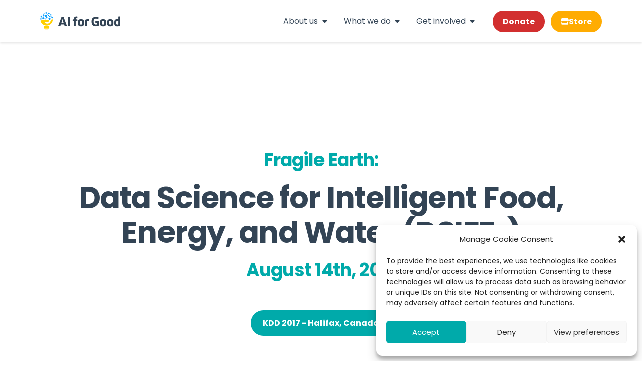

--- FILE ---
content_type: text/css
request_url: https://ai4good.org/wp-content/plugins/rich-event-timeline/Style/Rich-Web-Icons.css?ver=6.8.3
body_size: 5953
content:
@font-face {
    font-family: 'FontAwesome';
    src: url('../Scripts/fonts/fontawesome-webfont.eot?v=4.6.3');
    src: url('../Scripts/fonts/fontawesome-webfont.eot?#iefix&v=4.6.3') format('embedded-opentype'), url('../Scripts/fonts/fontawesome-webfont.woff2?v=4.6.3') format('woff2'), url('../Scripts/fonts/fontawesome-webfont.woff?v=4.6.3') format('woff'), url('../Scripts/fonts/fontawesome-webfont.ttf?v=4.6.3') format('truetype'), url('../Scripts/fonts/fontawesome-webfont.svg?v=4.6.3#fontawesomeregular') format('svg');
    font-weight: normal;
    font-style: normal;
}

.rich_web {
    display: inline-block;
    font: normal normal normal 14px/1 FontAwesome;
    font-size: inherit;
    text-rendering: auto;
    -webkit-font-smoothing: antialiased;
    -moz-osx-font-smoothing: grayscale;
}

/* makes the font 33% larger relative to the icon container */
.rich_web-lg {
    font-size: 1.33333333em;
    line-height: 0.75em;
    vertical-align: -15%;
}

.rich_web-2x {
    font-size: 2em;
}

.rich_web-3x {
    font-size: 3em;
}

.rich_web-4x {
    font-size: 4em;
}

.rich_web-5x {
    font-size: 5em;
}

.rich_web-fw {
    width: 1.28571429em;
    text-align: center;
}

.rich_web-ul {
    padding-left: 0;
    margin-left: 2.14285714em;
    list-style-type: none;
}

.rich_web-ul > li {
    position: relative;
}

.rich_web-li {
    position: absolute;
    left: -2.14285714em;
    width: 2.14285714em;
    top: 0.14285714em;
    text-align: center;
}

.rich_web-li.rich_web-lg {
    left: -1.85714286em;
}

.rich_web-border {
    padding: .2em .25em .15em;
    border: solid 0.08em #eeeeee;
    border-radius: .1em;
}

.rich_web-pull-left {
    float: left;
}

.rich_web-pull-right {
    float: right;
}

.rich_web.rich_web-pull-left {
    margin-right: .3em;
}

.rich_web.rich_web-pull-right {
    margin-left: .3em;
}

/* Deprecated as of 4.4.0 */
.pull-right {
    float: right;
}

.pull-left {
    float: left;
}

.rich_web.pull-left {
    margin-right: .3em;
}

.rich_web.pull-right {
    margin-left: .3em;
}

.rich_web-spin {
    -webkit-animation: fa-spin 2s infinite linear;
    animation: fa-spin 2s infinite linear;
}

.rich_web-pulse {
    -webkit-animation: fa-spin 1s infinite steps(8);
    animation: fa-spin 1s infinite steps(8);
}

@-webkit-keyframes fa-spin {
    0% {
        -webkit-transform: rotate(0deg);
        transform: rotate(0deg);
    }
    100% {
        -webkit-transform: rotate(359deg);
        transform: rotate(359deg);
    }
}

@keyframes fa-spin {
    0% {
        -webkit-transform: rotate(0deg);
        transform: rotate(0deg);
    }
    100% {
        -webkit-transform: rotate(359deg);
        transform: rotate(359deg);
    }
}

.rich_web-rotate-90 {
    -ms-filter: "progid:DXImageTransform.Microsoft.BasicImage(rotation=1)";
    -webkit-transform: rotate(90deg);
    -ms-transform: rotate(90deg);
    transform: rotate(90deg);
}

.rich_web-rotate-180 {
    -ms-filter: "progid:DXImageTransform.Microsoft.BasicImage(rotation=2)";
    -webkit-transform: rotate(180deg);
    -ms-transform: rotate(180deg);
    transform: rotate(180deg);
}

.rich_web-rotate-270 {
    -ms-filter: "progid:DXImageTransform.Microsoft.BasicImage(rotation=3)";
    -webkit-transform: rotate(270deg);
    -ms-transform: rotate(270deg);
    transform: rotate(270deg);
}

.rich_web-flip-horizontal {
    -ms-filter: "progid:DXImageTransform.Microsoft.BasicImage(rotation=0, mirror=1)";
    -webkit-transform: scale(-1, 1);
    -ms-transform: scale(-1, 1);
    transform: scale(-1, 1);
}

.rich_web-flip-vertical {
    -ms-filter: "progid:DXImageTransform.Microsoft.BasicImage(rotation=2, mirror=1)";
    -webkit-transform: scale(1, -1);
    -ms-transform: scale(1, -1);
    transform: scale(1, -1);
}

:root .rich_web-rotate-90,
:root .rich_web-rotate-180,
:root .rich_web-rotate-270,
:root .rich_web-flip-horizontal,
:root .rich_web-flip-vertical {
    filter: none;
}

.rich_web-stack {
    position: relative;
    display: inline-block;
    width: 2em;
    height: 2em;
    line-height: 2em;
    vertical-align: middle;
}

.rich_web-stack-1x,
.rich_web-stack-2x {
    position: absolute;
    left: 0;
    width: 100%;
    text-align: center;
}

.rich_web-stack-1x {
    line-height: inherit;
}

.rich_web-stack-2x {
    font-size: 2em;
}

.rich_web-inverse {
    color: #ffffff;
}

/* Font Awesome uses the Unicode Private Use Area (PUA) to ensure screen
   readers do not read off random characters that represent icons */
.rich_web-glass:before {
    content: "\f000";
}

.rich_web-music:before {
    content: "\f001";
}

.rich_web-search:before {
    content: "\f002";
}

.rich_web-envelope-o:before {
    content: "\f003";
}

.rich_web-heart:before {
    content: "\f004";
}

.rich_web-star:before {
    content: "\f005";
}

.rich_web-star-o:before {
    content: "\f006";
}

.rich_web-user:before {
    content: "\f007";
}

.rich_web-film:before {
    content: "\f008";
}

.rich_web-th-large:before {
    content: "\f009";
}

.rich_web-th:before {
    content: "\f00a";
}

.rich_web-th-list:before {
    content: "\f00b";
}

.rich_web-check:before {
    content: "\f00c";
}

.rich_web-remove:before,
.rich_web-close:before,
.rich_web-times:before {
    content: "\f00d";
}

.rich_web-search-plus:before {
    content: "\f00e";
}

.rich_web-search-minus:before {
    content: "\f010";
}

.rich_web-power-off:before {
    content: "\f011";
}

.rich_web-signal:before {
    content: "\f012";
}

.rich_web-gear:before,
.rich_web-cog:before {
    content: "\f013";
}

.rich_web-trash-o:before {
    content: "\f014";
}

.rich_web-home:before {
    content: "\f015";
}

.rich_web-file-o:before {
    content: "\f016";
}

.rich_web-clock-o:before {
    content: "\f017";
}

.rich_web-road:before {
    content: "\f018";
}

.rich_web-download:before {
    content: "\f019";
}

.rich_web-arrow-circle-o-down:before {
    content: "\f01a";
}

.rich_web-arrow-circle-o-up:before {
    content: "\f01b";
}

.rich_web-inbox:before {
    content: "\f01c";
}

.rich_web-play-circle-o:before {
    content: "\f01d";
}

.rich_web-rotate-right:before,
.rich_web-repeat:before {
    content: "\f01e";
}

.rich_web-refresh:before {
    content: "\f021";
}

.rich_web-list-alt:before {
    content: "\f022";
}

.rich_web-lock:before {
    content: "\f023";
}

.rich_web-flag:before {
    content: "\f024";
}

.rich_web-headphones:before {
    content: "\f025";
}

.rich_web-volume-off:before {
    content: "\f026";
}

.rich_web-volume-down:before {
    content: "\f027";
}

.rich_web-volume-up:before {
    content: "\f028";
}

.rich_web-qrcode:before {
    content: "\f029";
}

.rich_web-barcode:before {
    content: "\f02a";
}

.rich_web-tag:before {
    content: "\f02b";
}

.rich_web-tags:before {
    content: "\f02c";
}

.rich_web-book:before {
    content: "\f02d";
}

.rich_web-bookmark:before {
    content: "\f02e";
}

.rich_web-print:before {
    content: "\f02f";
}

.rich_web-camera:before {
    content: "\f030";
}

.rich_web-font:before {
    content: "\f031";
}

.rich_web-bold:before {
    content: "\f032";
}

.rich_web-italic:before {
    content: "\f033";
}

.rich_web-text-height:before {
    content: "\f034";
}

.rich_web-text-width:before {
    content: "\f035";
}

.rich_web-align-left:before {
    content: "\f036";
}

.rich_web-align-center:before {
    content: "\f037";
}

.rich_web-align-right:before {
    content: "\f038";
}

.rich_web-align-justify:before {
    content: "\f039";
}

.rich_web-list:before {
    content: "\f03a";
}

.rich_web-dedent:before,
.rich_web-outdent:before {
    content: "\f03b";
}

.rich_web-indent:before {
    content: "\f03c";
}

.rich_web-video-camera:before {
    content: "\f03d";
}

.rich_web-photo:before,
.rich_web-image:before,
.rich_web-picture-o:before {
    content: "\f03e";
}

.rich_web-pencil:before {
    content: "\f040";
}

.rich_web-map-marker:before {
    content: "\f041";
}

.rich_web-adjust:before {
    content: "\f042";
}

.rich_web-tint:before {
    content: "\f043";
}

.rich_web-edit:before,
.rich_web-pencil-square-o:before {
    content: "\f044";
}

.rich_web-share-square-o:before {
    content: "\f045";
}

.rich_web-check-square-o:before {
    content: "\f046";
}

.rich_web-arrows:before {
    content: "\f047";
}

.rich_web-step-backward:before {
    content: "\f048";
}

.rich_web-fast-backward:before {
    content: "\f049";
}

.rich_web-backward:before {
    content: "\f04a";
}

.rich_web-play:before {
    content: "\f04b";
}

.rich_web-pause:before {
    content: "\f04c";
}

.rich_web-stop:before {
    content: "\f04d";
}

.rich_web-forward:before {
    content: "\f04e";
}

.rich_web-fast-forward:before {
    content: "\f050";
}

.rich_web-step-forward:before {
    content: "\f051";
}

.rich_web-eject:before {
    content: "\f052";
}

.rich_web-chevron-left:before {
    content: "\f053";
}

.rich_web-chevron-right:before {
    content: "\f054";
}

.rich_web-plus-circle:before {
    content: "\f055";
}

.rich_web-minus-circle:before {
    content: "\f056";
}

.rich_web-times-circle:before {
    content: "\f057";
}

.rich_web-check-circle:before {
    content: "\f058";
}

.rich_web-question-circle:before {
    content: "\f059";
}

.rich_web-info-circle:before {
    content: "\f05a";
}

.rich_web-crosshairs:before {
    content: "\f05b";
}

.rich_web-times-circle-o:before {
    content: "\f05c";
}

.rich_web-check-circle-o:before {
    content: "\f05d";
}

.rich_web-ban:before {
    content: "\f05e";
}

.rich_web-arrow-left:before {
    content: "\f060";
}

.rich_web-arrow-right:before {
    content: "\f061";
}

.rich_web-arrow-up:before {
    content: "\f062";
}

.rich_web-arrow-down:before {
    content: "\f063";
}

.rich_web-mail-forward:before,
.rich_web-share:before {
    content: "\f064";
}

.rich_web-expand:before {
    content: "\f065";
}

.rich_web-compress:before {
    content: "\f066";
}

.rich_web-plus:before {
    content: "\f067";
}

.rich_web-minus:before {
    content: "\f068";
}

.rich_web-asterisk:before {
    content: "\f069";
}

.rich_web-exclamation-circle:before {
    content: "\f06a";
}

.rich_web-gift:before {
    content: "\f06b";
}

.rich_web-leaf:before {
    content: "\f06c";
}

.rich_web-fire:before {
    content: "\f06d";
}

.rich_web-eye:before {
    content: "\f06e";
}

.rich_web-eye-slash:before {
    content: "\f070";
}

.rich_web-warning:before,
.rich_web-exclamation-triangle:before {
    content: "\f071";
}

.rich_web-plane:before {
    content: "\f072";
}

.rich_web-calendar:before {
    content: "\f073";
}

.rich_web-random:before {
    content: "\f074";
}

.rich_web-comment:before {
    content: "\f075";
}

.rich_web-magnet:before {
    content: "\f076";
}

.rich_web-chevron-up:before {
    content: "\f077";
}

.rich_web-chevron-down:before {
    content: "\f078";
}

.rich_web-retweet:before {
    content: "\f079";
}

.rich_web-shopping-cart:before {
    content: "\f07a";
}

.rich_web-folder:before {
    content: "\f07b";
}

.rich_web-folder-open:before {
    content: "\f07c";
}

.rich_web-arrows-v:before {
    content: "\f07d";
}

.rich_web-arrows-h:before {
    content: "\f07e";
}

.rich_web-bar-chart-o:before,
.rich_web-bar-chart:before {
    content: "\f080";
}

.rich_web-twitter-square:before {
    content: "\f081";
}

.rich_web-facebook-square:before {
    content: "\f082";
}

.rich_web-camera-retro:before {
    content: "\f083";
}

.rich_web-key:before {
    content: "\f084";
}

.rich_web-gears:before,
.rich_web-cogs:before {
    content: "\f085";
}

.rich_web-comments:before {
    content: "\f086";
}

.rich_web-thumbs-o-up:before {
    content: "\f087";
}

.rich_web-thumbs-o-down:before {
    content: "\f088";
}

.rich_web-star-half:before {
    content: "\f089";
}

.rich_web-heart-o:before {
    content: "\f08a";
}

.rich_web-sign-out:before {
    content: "\f08b";
}

.rich_web-linkedin-square:before {
    content: "\f08c";
}

.rich_web-thumb-tack:before {
    content: "\f08d";
}

.rich_web-external-link:before {
    content: "\f08e";
}

.rich_web-sign-in:before {
    content: "\f090";
}

.rich_web-trophy:before {
    content: "\f091";
}

.rich_web-github-square:before {
    content: "\f092";
}

.rich_web-upload:before {
    content: "\f093";
}

.rich_web-lemon-o:before {
    content: "\f094";
}

.rich_web-phone:before {
    content: "\f095";
}

.rich_web-square-o:before {
    content: "\f096";
}

.rich_web-bookmark-o:before {
    content: "\f097";
}

.rich_web-phone-square:before {
    content: "\f098";
}

.rich_web-twitter:before {
    content: "\f099";
}

.rich_web-facebook-f:before,
.rich_web-facebook:before {
    content: "\f09a";
}

.rich_web-github:before {
    content: "\f09b";
}

.rich_web-unlock:before {
    content: "\f09c";
}

.rich_web-credit-card:before {
    content: "\f09d";
}

.rich_web-feed:before,
.rich_web-rss:before {
    content: "\f09e";
}

.rich_web-hdd-o:before {
    content: "\f0a0";
}

.rich_web-bullhorn:before {
    content: "\f0a1";
}

.rich_web-bell:before {
    content: "\f0f3";
}

.rich_web-certificate:before {
    content: "\f0a3";
}

.rich_web-hand-o-right:before {
    content: "\f0a4";
}

.rich_web-hand-o-left:before {
    content: "\f0a5";
}

.rich_web-hand-o-up:before {
    content: "\f0a6";
}

.rich_web-hand-o-down:before {
    content: "\f0a7";
}

.rich_web-arrow-circle-left:before {
    content: "\f0a8";
}

.rich_web-arrow-circle-right:before {
    content: "\f0a9";
}

.rich_web-arrow-circle-up:before {
    content: "\f0aa";
}

.rich_web-arrow-circle-down:before {
    content: "\f0ab";
}

.rich_web-globe:before {
    content: "\f0ac";
}

.rich_web-wrench:before {
    content: "\f0ad";
}

.rich_web-tasks:before {
    content: "\f0ae";
}

.rich_web-filter:before {
    content: "\f0b0";
}

.rich_web-briefcase:before {
    content: "\f0b1";
}

.rich_web-arrows-alt:before {
    content: "\f0b2";
}

.rich_web-group:before,
.rich_web-users:before {
    content: "\f0c0";
}

.rich_web-chain:before,
.rich_web-link:before {
    content: "\f0c1";
}

.rich_web-cloud:before {
    content: "\f0c2";
}

.rich_web-flask:before {
    content: "\f0c3";
}

.rich_web-cut:before,
.rich_web-scissors:before {
    content: "\f0c4";
}

.rich_web-copy:before,
.rich_web-files-o:before {
    content: "\f0c5";
}

.rich_web-paperclip:before {
    content: "\f0c6";
}

.rich_web-save:before,
.rich_web-floppy-o:before {
    content: "\f0c7";
}

.rich_web-square:before {
    content: "\f0c8";
}

.rich_web-navicon:before,
.rich_web-reorder:before,
.rich_web-bars:before {
    content: "\f0c9";
}

.rich_web-list-ul:before {
    content: "\f0ca";
}

.rich_web-list-ol:before {
    content: "\f0cb";
}

.rich_web-strikethrough:before {
    content: "\f0cc";
}

.rich_web-underline:before {
    content: "\f0cd";
}

.rich_web-table:before {
    content: "\f0ce";
}

.rich_web-magic:before {
    content: "\f0d0";
}

.rich_web-truck:before {
    content: "\f0d1";
}

.rich_web-pinterest:before {
    content: "\f0d2";
}

.rich_web-pinterest-square:before {
    content: "\f0d3";
}

.rich_web-google-plus-square:before {
    content: "\f0d4";
}

.rich_web-google-plus:before {
    content: "\f0d5";
}

.rich_web-money:before {
    content: "\f0d6";
}

.rich_web-caret-down:before {
    content: "\f0d7";
}

.rich_web-caret-up:before {
    content: "\f0d8";
}

.rich_web-caret-left:before {
    content: "\f0d9";
}

.rich_web-caret-right:before {
    content: "\f0da";
}

.rich_web-columns:before {
    content: "\f0db";
}

.rich_web-unsorted:before,
.rich_web-sort:before {
    content: "\f0dc";
}

.rich_web-sort-down:before,
.rich_web-sort-desc:before {
    content: "\f0dd";
}

.rich_web-sort-up:before,
.rich_web-sort-asc:before {
    content: "\f0de";
}

.rich_web-envelope:before {
    content: "\f0e0";
}

.rich_web-linkedin:before {
    content: "\f0e1";
}

.rich_web-rotate-left:before,
.rich_web-undo:before {
    content: "\f0e2";
}

.rich_web-legal:before,
.rich_web-gavel:before {
    content: "\f0e3";
}

.rich_web-dashboard:before,
.rich_web-tachometer:before {
    content: "\f0e4";
}

.rich_web-comment-o:before {
    content: "\f0e5";
}

.rich_web-comments-o:before {
    content: "\f0e6";
}

.rich_web-flash:before,
.rich_web-bolt:before {
    content: "\f0e7";
}

.rich_web-sitemap:before {
    content: "\f0e8";
}

.rich_web-umbrella:before {
    content: "\f0e9";
}

.rich_web-paste:before,
.rich_web-clipboard:before {
    content: "\f0ea";
}

.rich_web-lightbulb-o:before {
    content: "\f0eb";
}

.rich_web-exchange:before {
    content: "\f0ec";
}

.rich_web-cloud-download:before {
    content: "\f0ed";
}

.rich_web-cloud-upload:before {
    content: "\f0ee";
}

.rich_web-user-md:before {
    content: "\f0f0";
}

.rich_web-stethoscope:before {
    content: "\f0f1";
}

.rich_web-suitcase:before {
    content: "\f0f2";
}

.rich_web-bell-o:before {
    content: "\f0a2";
}

.rich_web-coffee:before {
    content: "\f0f4";
}

.rich_web-cutlery:before {
    content: "\f0f5";
}

.rich_web-file-text-o:before {
    content: "\f0f6";
}

.rich_web-building-o:before {
    content: "\f0f7";
}

.rich_web-hospital-o:before {
    content: "\f0f8";
}

.rich_web-ambulance:before {
    content: "\f0f9";
}

.rich_web-medkit:before {
    content: "\f0fa";
}

.rich_web-fighter-jet:before {
    content: "\f0fb";
}

.rich_web-beer:before {
    content: "\f0fc";
}

.rich_web-h-square:before {
    content: "\f0fd";
}

.rich_web-plus-square:before {
    content: "\f0fe";
}

.rich_web-angle-double-left:before {
    content: "\f100";
}

.rich_web-angle-double-right:before {
    content: "\f101";
}

.rich_web-angle-double-up:before {
    content: "\f102";
}

.rich_web-angle-double-down:before {
    content: "\f103";
}

.rich_web-angle-left:before {
    content: "\f104";
}

.rich_web-angle-right:before {
    content: "\f105";
}

.rich_web-angle-up:before {
    content: "\f106";
}

.rich_web-angle-down:before {
    content: "\f107";
}

.rich_web-desktop:before {
    content: "\f108";
}

.rich_web-laptop:before {
    content: "\f109";
}

.rich_web-tablet:before {
    content: "\f10a";
}

.rich_web-mobile-phone:before,
.rich_web-mobile:before {
    content: "\f10b";
}

.rich_web-circle-o:before {
    content: "\f10c";
}

.rich_web-quote-left:before {
    content: "\f10d";
}

.rich_web-quote-right:before {
    content: "\f10e";
}

.rich_web-spinner:before {
    content: "\f110";
}

.rich_web-circle:before {
    content: "\f111";
}

.rich_web-mail-reply:before,
.rich_web-reply:before {
    content: "\f112";
}

.rich_web-github-alt:before {
    content: "\f113";
}

.rich_web-folder-o:before {
    content: "\f114";
}

.rich_web-folder-open-o:before {
    content: "\f115";
}

.rich_web-smile-o:before {
    content: "\f118";
}

.rich_web-frown-o:before {
    content: "\f119";
}

.rich_web-meh-o:before {
    content: "\f11a";
}

.rich_web-gamepad:before {
    content: "\f11b";
}

.rich_web-keyboard-o:before {
    content: "\f11c";
}

.rich_web-flag-o:before {
    content: "\f11d";
}

.rich_web-flag-checkered:before {
    content: "\f11e";
}

.rich_web-terminal:before {
    content: "\f120";
}

.rich_web-code:before {
    content: "\f121";
}

.rich_web-mail-reply-all:before,
.rich_web-reply-all:before {
    content: "\f122";
}

.rich_web-star-half-empty:before,
.rich_web-star-half-full:before,
.rich_web-star-half-o:before {
    content: "\f123";
}

.rich_web-location-arrow:before {
    content: "\f124";
}

.rich_web-crop:before {
    content: "\f125";
}

.rich_web-code-fork:before {
    content: "\f126";
}

.rich_web-unlink:before,
.rich_web-chain-broken:before {
    content: "\f127";
}

.rich_web-question:before {
    content: "\f128";
}

.rich_web-info:before {
    content: "\f129";
}

.rich_web-exclamation:before {
    content: "\f12a";
}

.rich_web-superscript:before {
    content: "\f12b";
}

.rich_web-subscript:before {
    content: "\f12c";
}

.rich_web-eraser:before {
    content: "\f12d";
}

.rich_web-puzzle-piece:before {
    content: "\f12e";
}

.rich_web-microphone:before {
    content: "\f130";
}

.rich_web-microphone-slash:before {
    content: "\f131";
}

.rich_web-shield:before {
    content: "\f132";
}

.rich_web-calendar-o:before {
    content: "\f133";
}

.rich_web-fire-extinguisher:before {
    content: "\f134";
}

.rich_web-rocket:before {
    content: "\f135";
}

.rich_web-maxcdn:before {
    content: "\f136";
}

.rich_web-chevron-circle-left:before {
    content: "\f137";
}

.rich_web-chevron-circle-right:before {
    content: "\f138";
}

.rich_web-chevron-circle-up:before {
    content: "\f139";
}

.rich_web-chevron-circle-down:before {
    content: "\f13a";
}

.rich_web-html5:before {
    content: "\f13b";
}

.rich_web-css3:before {
    content: "\f13c";
}

.rich_web-anchor:before {
    content: "\f13d";
}

.rich_web-unlock-alt:before {
    content: "\f13e";
}

.rich_web-bullseye:before {
    content: "\f140";
}

.rich_web-ellipsis-h:before {
    content: "\f141";
}

.rich_web-ellipsis-v:before {
    content: "\f142";
}

.rich_web-rss-square:before {
    content: "\f143";
}

.rich_web-play-circle:before {
    content: "\f144";
}

.rich_web-ticket:before {
    content: "\f145";
}

.rich_web-minus-square:before {
    content: "\f146";
}

.rich_web-minus-square-o:before {
    content: "\f147";
}

.rich_web-level-up:before {
    content: "\f148";
}

.rich_web-level-down:before {
    content: "\f149";
}

.rich_web-check-square:before {
    content: "\f14a";
}

.rich_web-pencil-square:before {
    content: "\f14b";
}

.rich_web-external-link-square:before {
    content: "\f14c";
}

.rich_web-share-square:before {
    content: "\f14d";
}

.rich_web-compass:before {
    content: "\f14e";
}

.rich_web-toggle-down:before,
.rich_web-caret-square-o-down:before {
    content: "\f150";
}

.rich_web-toggle-up:before,
.rich_web-caret-square-o-up:before {
    content: "\f151";
}

.rich_web-toggle-right:before,
.rich_web-caret-square-o-right:before {
    content: "\f152";
}

.rich_web-euro:before,
.rich_web-eur:before {
    content: "\f153";
}

.rich_web-gbp:before {
    content: "\f154";
}

.rich_web-dollar:before,
.rich_web-usd:before {
    content: "\f155";
}

.rich_web-rupee:before,
.rich_web-inr:before {
    content: "\f156";
}

.rich_web-cny:before,
.rich_web-rmb:before,
.rich_web-yen:before,
.rich_web-jpy:before {
    content: "\f157";
}

.rich_web-ruble:before,
.rich_web-rouble:before,
.rich_web-rub:before {
    content: "\f158";
}

.rich_web-won:before,
.rich_web-krw:before {
    content: "\f159";
}

.rich_web-bitcoin:before,
.rich_web-btc:before {
    content: "\f15a";
}

.rich_web-file:before {
    content: "\f15b";
}

.rich_web-file-text:before {
    content: "\f15c";
}

.rich_web-sort-alpha-asc:before {
    content: "\f15d";
}

.rich_web-sort-alpha-desc:before {
    content: "\f15e";
}

.rich_web-sort-amount-asc:before {
    content: "\f160";
}

.rich_web-sort-amount-desc:before {
    content: "\f161";
}

.rich_web-sort-numeric-asc:before {
    content: "\f162";
}

.rich_web-sort-numeric-desc:before {
    content: "\f163";
}

.rich_web-thumbs-up:before {
    content: "\f164";
}

.rich_web-thumbs-down:before {
    content: "\f165";
}

.rich_web-youtube-square:before {
    content: "\f166";
}

.rich_web-youtube:before {
    content: "\f167";
}

.rich_web-xing:before {
    content: "\f168";
}

.rich_web-xing-square:before {
    content: "\f169";
}

.rich_web-youtube-play:before {
    content: "\f16a";
}

.rich_web-dropbox:before {
    content: "\f16b";
}

.rich_web-stack-overflow:before {
    content: "\f16c";
}

.rich_web-instagram:before {
    content: "\f16d";
}

.rich_web-flickr:before {
    content: "\f16e";
}

.rich_web-adn:before {
    content: "\f170";
}

.rich_web-bitbucket:before {
    content: "\f171";
}

.rich_web-bitbucket-square:before {
    content: "\f172";
}

.rich_web-tumblr:before {
    content: "\f173";
}

.rich_web-tumblr-square:before {
    content: "\f174";
}

.rich_web-long-arrow-down:before {
    content: "\f175";
}

.rich_web-long-arrow-up:before {
    content: "\f176";
}

.rich_web-long-arrow-left:before {
    content: "\f177";
}

.rich_web-long-arrow-right:before {
    content: "\f178";
}

.rich_web-apple:before {
    content: "\f179";
}

.rich_web-windows:before {
    content: "\f17a";
}

.rich_web-android:before {
    content: "\f17b";
}

.rich_web-linux:before {
    content: "\f17c";
}

.rich_web-dribbble:before {
    content: "\f17d";
}

.rich_web-skype:before {
    content: "\f17e";
}

.rich_web-foursquare:before {
    content: "\f180";
}

.rich_web-trello:before {
    content: "\f181";
}

.rich_web-female:before {
    content: "\f182";
}

.rich_web-male:before {
    content: "\f183";
}

.rich_web-gittip:before,
.rich_web-gratipay:before {
    content: "\f184";
}

.rich_web-sun-o:before {
    content: "\f185";
}

.rich_web-moon-o:before {
    content: "\f186";
}

.rich_web-archive:before {
    content: "\f187";
}

.rich_web-bug:before {
    content: "\f188";
}

.rich_web-vk:before {
    content: "\f189";
}

.rich_web-weibo:before {
    content: "\f18a";
}

.rich_web-renren:before {
    content: "\f18b";
}

.rich_web-pagelines:before {
    content: "\f18c";
}

.rich_web-stack-exchange:before {
    content: "\f18d";
}

.rich_web-arrow-circle-o-right:before {
    content: "\f18e";
}

.rich_web-arrow-circle-o-left:before {
    content: "\f190";
}

.rich_web-toggle-left:before,
.rich_web-caret-square-o-left:before {
    content: "\f191";
}

.rich_web-dot-circle-o:before {
    content: "\f192";
}

.rich_web-wheelchair:before {
    content: "\f193";
}

.rich_web-vimeo-square:before {
    content: "\f194";
}

.rich_web-turkish-lira:before,
.rich_web-try:before {
    content: "\f195";
}

.rich_web-plus-square-o:before {
    content: "\f196";
}

.rich_web-space-shuttle:before {
    content: "\f197";
}

.rich_web-slack:before {
    content: "\f198";
}

.rich_web-envelope-square:before {
    content: "\f199";
}

.rich_web-wordpress:before {
    content: "\f19a";
}

.rich_web-openid:before {
    content: "\f19b";
}

.rich_web-institution:before,
.rich_web-bank:before,
.rich_web-university:before {
    content: "\f19c";
}

.rich_web-mortar-board:before,
.rich_web-graduation-cap:before {
    content: "\f19d";
}

.rich_web-yahoo:before {
    content: "\f19e";
}

.rich_web-google:before {
    content: "\f1a0";
}

.rich_web-reddit:before {
    content: "\f1a1";
}

.rich_web-reddit-square:before {
    content: "\f1a2";
}

.rich_web-stumbleupon-circle:before {
    content: "\f1a3";
}

.rich_web-stumbleupon:before {
    content: "\f1a4";
}

.rich_web-delicious:before {
    content: "\f1a5";
}

.rich_web-digg:before {
    content: "\f1a6";
}

.rich_web-pied-piper-pp:before {
    content: "\f1a7";
}

.rich_web-pied-piper-alt:before {
    content: "\f1a8";
}

.rich_web-drupal:before {
    content: "\f1a9";
}

.rich_web-joomla:before {
    content: "\f1aa";
}

.rich_web-language:before {
    content: "\f1ab";
}

.rich_web-fax:before {
    content: "\f1ac";
}

.rich_web-building:before {
    content: "\f1ad";
}

.rich_web-child:before {
    content: "\f1ae";
}

.rich_web-paw:before {
    content: "\f1b0";
}

.rich_web-spoon:before {
    content: "\f1b1";
}

.rich_web-cube:before {
    content: "\f1b2";
}

.rich_web-cubes:before {
    content: "\f1b3";
}

.rich_web-behance:before {
    content: "\f1b4";
}

.rich_web-behance-square:before {
    content: "\f1b5";
}

.rich_web-steam:before {
    content: "\f1b6";
}

.rich_web-steam-square:before {
    content: "\f1b7";
}

.rich_web-recycle:before {
    content: "\f1b8";
}

.rich_web-automobile:before,
.rich_web-car:before {
    content: "\f1b9";
}

.rich_web-cab:before,
.rich_web-taxi:before {
    content: "\f1ba";
}

.rich_web-tree:before {
    content: "\f1bb";
}

.rich_web-spotify:before {
    content: "\f1bc";
}

.rich_web-deviantart:before {
    content: "\f1bd";
}

.rich_web-soundcloud:before {
    content: "\f1be";
}

.rich_web-database:before {
    content: "\f1c0";
}

.rich_web-file-pdf-o:before {
    content: "\f1c1";
}

.rich_web-file-word-o:before {
    content: "\f1c2";
}

.rich_web-file-excel-o:before {
    content: "\f1c3";
}

.rich_web-file-powerpoint-o:before {
    content: "\f1c4";
}

.rich_web-file-photo-o:before,
.rich_web-file-picture-o:before,
.rich_web-file-image-o:before {
    content: "\f1c5";
}

.rich_web-file-zip-o:before,
.rich_web-file-archive-o:before {
    content: "\f1c6";
}

.rich_web-file-sound-o:before,
.rich_web-file-audio-o:before {
    content: "\f1c7";
}

.rich_web-file-movie-o:before,
.rich_web-file-video-o:before {
    content: "\f1c8";
}

.rich_web-file-code-o:before {
    content: "\f1c9";
}

.rich_web-vine:before {
    content: "\f1ca";
}

.rich_web-codepen:before {
    content: "\f1cb";
}

.rich_web-jsfiddle:before {
    content: "\f1cc";
}

.rich_web-life-bouy:before,
.rich_web-life-buoy:before,
.rich_web-life-saver:before,
.rich_web-support:before,
.rich_web-life-ring:before {
    content: "\f1cd";
}

.rich_web-circle-o-notch:before {
    content: "\f1ce";
}

.rich_web-ra:before,
.rich_web-resistance:before,
.rich_web-rebel:before {
    content: "\f1d0";
}

.rich_web-ge:before,
.rich_web-empire:before {
    content: "\f1d1";
}

.rich_web-git-square:before {
    content: "\f1d2";
}

.rich_web-git:before {
    content: "\f1d3";
}

.rich_web-y-combinator-square:before,
.rich_web-yc-square:before,
.rich_web-hacker-news:before {
    content: "\f1d4";
}

.rich_web-tencent-weibo:before {
    content: "\f1d5";
}

.rich_web-qq:before {
    content: "\f1d6";
}

.rich_web-wechat:before,
.rich_web-weixin:before {
    content: "\f1d7";
}

.rich_web-send:before,
.rich_web-paper-plane:before {
    content: "\f1d8";
}

.rich_web-send-o:before,
.rich_web-paper-plane-o:before {
    content: "\f1d9";
}

.rich_web-history:before {
    content: "\f1da";
}

.rich_web-circle-thin:before {
    content: "\f1db";
}

.rich_web-header:before {
    content: "\f1dc";
}

.rich_web-paragraph:before {
    content: "\f1dd";
}

.rich_web-sliders:before {
    content: "\f1de";
}

.rich_web-share-alt:before {
    content: "\f1e0";
}

.rich_web-share-alt-square:before {
    content: "\f1e1";
}

.rich_web-bomb:before {
    content: "\f1e2";
}

.rich_web-soccer-ball-o:before,
.rich_web-futbol-o:before {
    content: "\f1e3";
}

.rich_web-tty:before {
    content: "\f1e4";
}

.rich_web-binoculars:before {
    content: "\f1e5";
}

.rich_web-plug:before {
    content: "\f1e6";
}

.rich_web-slideshare:before {
    content: "\f1e7";
}

.rich_web-twitch:before {
    content: "\f1e8";
}

.rich_web-yelp:before {
    content: "\f1e9";
}

.rich_web-newspaper-o:before {
    content: "\f1ea";
}

.rich_web-wifi:before {
    content: "\f1eb";
}

.rich_web-calculator:before {
    content: "\f1ec";
}

.rich_web-paypal:before {
    content: "\f1ed";
}

.rich_web-google-wallet:before {
    content: "\f1ee";
}

.rich_web-cc-visa:before {
    content: "\f1f0";
}

.rich_web-cc-mastercard:before {
    content: "\f1f1";
}

.rich_web-cc-discover:before {
    content: "\f1f2";
}

.rich_web-cc-amex:before {
    content: "\f1f3";
}

.rich_web-cc-paypal:before {
    content: "\f1f4";
}

.rich_web-cc-stripe:before {
    content: "\f1f5";
}

.rich_web-bell-slash:before {
    content: "\f1f6";
}

.rich_web-bell-slash-o:before {
    content: "\f1f7";
}

.rich_web-trash:before {
    content: "\f1f8";
}

.rich_web-copyright:before {
    content: "\f1f9";
}

.rich_web-at:before {
    content: "\f1fa";
}

.rich_web-eyedropper:before {
    content: "\f1fb";
}

.rich_web-paint-brush:before {
    content: "\f1fc";
}

.rich_web-birthday-cake:before {
    content: "\f1fd";
}

.rich_web-area-chart:before {
    content: "\f1fe";
}

.rich_web-pie-chart:before {
    content: "\f200";
}

.rich_web-line-chart:before {
    content: "\f201";
}

.rich_web-lastfm:before {
    content: "\f202";
}

.rich_web-lastfm-square:before {
    content: "\f203";
}

.rich_web-toggle-off:before {
    content: "\f204";
}

.rich_web-toggle-on:before {
    content: "\f205";
}

.rich_web-bicycle:before {
    content: "\f206";
}

.rich_web-bus:before {
    content: "\f207";
}

.rich_web-ioxhost:before {
    content: "\f208";
}

.rich_web-angellist:before {
    content: "\f209";
}

.rich_web-cc:before {
    content: "\f20a";
}

.rich_web-shekel:before,
.rich_web-sheqel:before,
.rich_web-ils:before {
    content: "\f20b";
}

.rich_web-meanpath:before {
    content: "\f20c";
}

.rich_web-buysellads:before {
    content: "\f20d";
}

.rich_web-connectdevelop:before {
    content: "\f20e";
}

.rich_web-dashcube:before {
    content: "\f210";
}

.rich_web-forumbee:before {
    content: "\f211";
}

.rich_web-leanpub:before {
    content: "\f212";
}

.rich_web-sellsy:before {
    content: "\f213";
}

.rich_web-shirtsinbulk:before {
    content: "\f214";
}

.rich_web-simplybuilt:before {
    content: "\f215";
}

.rich_web-skyatlas:before {
    content: "\f216";
}

.rich_web-cart-plus:before {
    content: "\f217";
}

.rich_web-cart-arrow-down:before {
    content: "\f218";
}

.rich_web-diamond:before {
    content: "\f219";
}

.rich_web-ship:before {
    content: "\f21a";
}

.rich_web-user-secret:before {
    content: "\f21b";
}

.rich_web-motorcycle:before {
    content: "\f21c";
}

.rich_web-street-view:before {
    content: "\f21d";
}

.rich_web-heartbeat:before {
    content: "\f21e";
}

.rich_web-venus:before {
    content: "\f221";
}

.rich_web-mars:before {
    content: "\f222";
}

.rich_web-mercury:before {
    content: "\f223";
}

.rich_web-intersex:before,
.rich_web-transgender:before {
    content: "\f224";
}

.rich_web-transgender-alt:before {
    content: "\f225";
}

.rich_web-venus-double:before {
    content: "\f226";
}

.rich_web-mars-double:before {
    content: "\f227";
}

.rich_web-venus-mars:before {
    content: "\f228";
}

.rich_web-mars-stroke:before {
    content: "\f229";
}

.rich_web-mars-stroke-v:before {
    content: "\f22a";
}

.rich_web-mars-stroke-h:before {
    content: "\f22b";
}

.rich_web-neuter:before {
    content: "\f22c";
}

.rich_web-genderless:before {
    content: "\f22d";
}

.rich_web-facebook-official:before {
    content: "\f230";
}

.rich_web-pinterest-p:before {
    content: "\f231";
}

.rich_web-whatsapp:before {
    content: "\f232";
}

.rich_web-server:before {
    content: "\f233";
}

.rich_web-user-plus:before {
    content: "\f234";
}

.rich_web-user-times:before {
    content: "\f235";
}

.rich_web-hotel:before,
.rich_web-bed:before {
    content: "\f236";
}

.rich_web-viacoin:before {
    content: "\f237";
}

.rich_web-train:before {
    content: "\f238";
}

.rich_web-subway:before {
    content: "\f239";
}

.rich_web-medium:before {
    content: "\f23a";
}

.rich_web-yc:before,
.rich_web-y-combinator:before {
    content: "\f23b";
}

.rich_web-optin-monster:before {
    content: "\f23c";
}

.rich_web-opencart:before {
    content: "\f23d";
}

.rich_web-expeditedssl:before {
    content: "\f23e";
}

.rich_web-battery-4:before,
.rich_web-battery-full:before {
    content: "\f240";
}

.rich_web-battery-3:before,
.rich_web-battery-three-quarters:before {
    content: "\f241";
}

.rich_web-battery-2:before,
.rich_web-battery-half:before {
    content: "\f242";
}

.rich_web-battery-1:before,
.rich_web-battery-quarter:before {
    content: "\f243";
}

.rich_web-battery-0:before,
.rich_web-battery-empty:before {
    content: "\f244";
}

.rich_web-mouse-pointer:before {
    content: "\f245";
}

.rich_web-i-cursor:before {
    content: "\f246";
}

.rich_web-object-group:before {
    content: "\f247";
}

.rich_web-object-ungroup:before {
    content: "\f248";
}

.rich_web-sticky-note:before {
    content: "\f249";
}

.rich_web-sticky-note-o:before {
    content: "\f24a";
}

.rich_web-cc-jcb:before {
    content: "\f24b";
}

.rich_web-cc-diners-club:before {
    content: "\f24c";
}

.rich_web-clone:before {
    content: "\f24d";
}

.rich_web-balance-scale:before {
    content: "\f24e";
}

.rich_web-hourglass-o:before {
    content: "\f250";
}

.rich_web-hourglass-1:before,
.rich_web-hourglass-start:before {
    content: "\f251";
}

.rich_web-hourglass-2:before,
.rich_web-hourglass-half:before {
    content: "\f252";
}

.rich_web-hourglass-3:before,
.rich_web-hourglass-end:before {
    content: "\f253";
}

.rich_web-hourglass:before {
    content: "\f254";
}

.rich_web-hand-grab-o:before,
.rich_web-hand-rock-o:before {
    content: "\f255";
}

.rich_web-hand-stop-o:before,
.rich_web-hand-paper-o:before {
    content: "\f256";
}

.rich_web-hand-scissors-o:before {
    content: "\f257";
}

.rich_web-hand-lizard-o:before {
    content: "\f258";
}

.rich_web-hand-spock-o:before {
    content: "\f259";
}

.rich_web-hand-pointer-o:before {
    content: "\f25a";
}

.rich_web-hand-peace-o:before {
    content: "\f25b";
}

.rich_web-trademark:before {
    content: "\f25c";
}

.rich_web-registered:before {
    content: "\f25d";
}

.rich_web-creative-commons:before {
    content: "\f25e";
}

.rich_web-gg:before {
    content: "\f260";
}

.rich_web-gg-circle:before {
    content: "\f261";
}

.rich_web-tripadvisor:before {
    content: "\f262";
}

.rich_web-odnoklassniki:before {
    content: "\f263";
}

.rich_web-odnoklassniki-square:before {
    content: "\f264";
}

.rich_web-get-pocket:before {
    content: "\f265";
}

.rich_web-wikipedia-w:before {
    content: "\f266";
}

.rich_web-safari:before {
    content: "\f267";
}

.rich_web-chrome:before {
    content: "\f268";
}

.rich_web-firefox:before {
    content: "\f269";
}

.rich_web-opera:before {
    content: "\f26a";
}

.rich_web-internet-explorer:before {
    content: "\f26b";
}

.rich_web-tv:before,
.rich_web-television:before {
    content: "\f26c";
}

.rich_web-contao:before {
    content: "\f26d";
}

.rich_web-500px:before {
    content: "\f26e";
}

.rich_web-amazon:before {
    content: "\f270";
}

.rich_web-calendar-plus-o:before {
    content: "\f271";
}

.rich_web-calendar-minus-o:before {
    content: "\f272";
}

.rich_web-calendar-times-o:before {
    content: "\f273";
}

.rich_web-calendar-check-o:before {
    content: "\f274";
}

.rich_web-industry:before {
    content: "\f275";
}

.rich_web-map-pin:before {
    content: "\f276";
}

.rich_web-map-signs:before {
    content: "\f277";
}

.rich_web-map-o:before {
    content: "\f278";
}

.rich_web-map:before {
    content: "\f279";
}

.rich_web-commenting:before {
    content: "\f27a";
}

.rich_web-commenting-o:before {
    content: "\f27b";
}

.rich_web-houzz:before {
    content: "\f27c";
}

.rich_web-vimeo:before {
    content: "\f27d";
}

.rich_web-black-tie:before {
    content: "\f27e";
}

.rich_web-fonticons:before {
    content: "\f280";
}

.rich_web-reddit-alien:before {
    content: "\f281";
}

.rich_web-edge:before {
    content: "\f282";
}

.rich_web-credit-card-alt:before {
    content: "\f283";
}

.rich_web-codiepie:before {
    content: "\f284";
}

.rich_web-modx:before {
    content: "\f285";
}

.rich_web-fort-awesome:before {
    content: "\f286";
}

.rich_web-usb:before {
    content: "\f287";
}

.rich_web-product-hunt:before {
    content: "\f288";
}

.rich_web-mixcloud:before {
    content: "\f289";
}

.rich_web-scribd:before {
    content: "\f28a";
}

.rich_web-pause-circle:before {
    content: "\f28b";
}

.rich_web-pause-circle-o:before {
    content: "\f28c";
}

.rich_web-stop-circle:before {
    content: "\f28d";
}

.rich_web-stop-circle-o:before {
    content: "\f28e";
}

.rich_web-shopping-bag:before {
    content: "\f290";
}

.rich_web-shopping-basket:before {
    content: "\f291";
}

.rich_web-hashtag:before {
    content: "\f292";
}

.rich_web-bluetooth:before {
    content: "\f293";
}

.rich_web-bluetooth-b:before {
    content: "\f294";
}

.rich_web-percent:before {
    content: "\f295";
}

.rich_web-gitlab:before {
    content: "\f296";
}

.rich_web-wpbeginner:before {
    content: "\f297";
}

.rich_web-wpforms:before {
    content: "\f298";
}

.rich_web-envira:before {
    content: "\f299";
}

.rich_web-universal-access:before {
    content: "\f29a";
}

.rich_web-wheelchair-alt:before {
    content: "\f29b";
}

.rich_web-question-circle-o:before {
    content: "\f29c";
}

.rich_web-blind:before {
    content: "\f29d";
}

.rich_web-audio-description:before {
    content: "\f29e";
}

.rich_web-volume-control-phone:before {
    content: "\f2a0";
}

.rich_web-braille:before {
    content: "\f2a1";
}

.rich_web-assistive-listening-systems:before {
    content: "\f2a2";
}

.rich_web-asl-interpreting:before,
.rich_web-american-sign-language-interpreting:before {
    content: "\f2a3";
}

.rich_web-deafness:before,
.rich_web-hard-of-hearing:before,
.rich_web-deaf:before {
    content: "\f2a4";
}

.rich_web-glide:before {
    content: "\f2a5";
}

.rich_web-glide-g:before {
    content: "\f2a6";
}

.rich_web-signing:before,
.rich_web-sign-language:before {
    content: "\f2a7";
}

.rich_web-low-vision:before {
    content: "\f2a8";
}

.rich_web-viadeo:before {
    content: "\f2a9";
}

.rich_web-viadeo-square:before {
    content: "\f2aa";
}

.rich_web-snapchat:before {
    content: "\f2ab";
}

.rich_web-snapchat-ghost:before {
    content: "\f2ac";
}

.rich_web-snapchat-square:before {
    content: "\f2ad";
}

.rich_web-pied-piper:before {
    content: "\f2ae";
}

.rich_web-first-order:before {
    content: "\f2b0";
}

.rich_web-yoast:before {
    content: "\f2b1";
}

.rich_web-themeisle:before {
    content: "\f2b2";
}

.rich_web-google-plus-circle:before,
.rich_web-google-plus-official:before {
    content: "\f2b3";
}

.rich_web-fa:before,
.rich_web-font-awesome:before {
    content: "\f2b4";
}

.sr-only {
    position: absolute;
    width: 1px;
    height: 1px;
    padding: 0;
    margin: -1px;
    overflow: hidden;
    clip: rect(0, 0, 0, 0);
    border: 0;
}

.sr-only-focusable:active,
.sr-only-focusable:focus {
    position: static;
    width: auto;
    height: auto;
    margin: 0;
    overflow: visible;
    clip: auto;
}

--- FILE ---
content_type: text/css
request_url: https://ai4good.org/wp-content/uploads/elementor/css/post-5419.css?ver=1752764072
body_size: 1306
content:
.elementor-kit-5419{--e-global-color-primary:#00AAAA;--e-global-color-secondary:#6E79FF;--e-global-color-text:#334455;--e-global-color-accent:#007272;--e-global-color-64df970:#FFFFFF;--e-global-color-d2b6951:#DEE6EF;--e-global-color-f2a383b:#66AAFF;--e-global-color-acca3d4:#FF8800;--e-global-color-9a7c8df:#FFBB33;--e-global-color-9659835:#FBF7EB;--e-global-color-d80ad39:#B1BECC;--e-global-color-3d4a4f9:#667788;--e-global-color-7ff8514:#80FFFF;--e-global-color-fee9408:#5050E0;--e-global-typography-primary-font-family:"Poppins";--e-global-typography-primary-font-weight:700;--e-global-typography-primary-line-height:1.15em;--e-global-typography-primary-letter-spacing:-0.025em;--e-global-typography-secondary-font-family:"Poppins";--e-global-typography-secondary-font-size:18px;--e-global-typography-secondary-font-weight:400;--e-global-typography-secondary-line-height:1.5em;--e-global-typography-secondary-letter-spacing:0em;--e-global-typography-text-font-family:"Poppins";--e-global-typography-text-font-size:16px;--e-global-typography-text-font-weight:400;--e-global-typography-text-line-height:1.5em;--e-global-typography-text-letter-spacing:0em;--e-global-typography-accent-font-family:"Poppins";--e-global-typography-accent-font-size:18px;--e-global-typography-accent-font-weight:700;--e-global-typography-accent-line-height:1.5em;--e-global-typography-accent-letter-spacing:0em;--e-global-typography-a7a4a0b-font-family:"Poppins";--e-global-typography-a7a4a0b-font-size:14px;--e-global-typography-a7a4a0b-font-weight:400;--e-global-typography-a7a4a0b-line-height:1.5em;--e-global-typography-a7a4a0b-letter-spacing:0em;--e-global-typography-2e86c49-font-family:"Poppins";--e-global-typography-2e86c49-font-size:16px;--e-global-typography-2e86c49-font-weight:700;--e-global-typography-2e86c49-line-height:1.2em;--e-global-typography-2e86c49-letter-spacing:0em;--e-global-typography-d844f6f-font-family:"Poppins";--e-global-typography-d844f6f-font-size:60px;--e-global-typography-d844f6f-font-weight:700;--e-global-typography-d844f6f-line-height:1.15em;--e-global-typography-d844f6f-letter-spacing:-0.025em;--e-global-typography-b088f06-font-family:"Poppins";--e-global-typography-b088f06-font-size:48px;--e-global-typography-b088f06-font-weight:700;--e-global-typography-b088f06-line-height:1.15em;--e-global-typography-b088f06-letter-spacing:-0.025em;--e-global-typography-1364155-font-family:"Poppins";--e-global-typography-1364155-font-size:36px;--e-global-typography-1364155-font-weight:700;--e-global-typography-1364155-line-height:1.15em;--e-global-typography-1364155-letter-spacing:-0.025em;--e-global-typography-c714baa-font-family:"Poppins";--e-global-typography-c714baa-font-size:30px;--e-global-typography-c714baa-font-weight:700;--e-global-typography-c714baa-line-height:1.15em;--e-global-typography-c714baa-letter-spacing:-0.025em;--e-global-typography-29b3216-font-family:"Poppins";--e-global-typography-29b3216-font-size:24px;--e-global-typography-29b3216-font-weight:700;--e-global-typography-29b3216-line-height:1.15em;--e-global-typography-29b3216-letter-spacing:-0.025em;--e-global-typography-73b4ed3-font-family:"Poppins";--e-global-typography-73b4ed3-font-size:40px;--e-global-typography-73b4ed3-font-weight:400;--e-global-typography-73b4ed3-line-height:1.3em;color:var( --e-global-color-text );font-family:var( --e-global-typography-secondary-font-family ), Sans-serif;font-size:var( --e-global-typography-secondary-font-size );font-weight:var( --e-global-typography-secondary-font-weight );line-height:var( --e-global-typography-secondary-line-height );letter-spacing:var( --e-global-typography-secondary-letter-spacing );}.elementor-kit-5419 button,.elementor-kit-5419 input[type="button"],.elementor-kit-5419 input[type="submit"],.elementor-kit-5419 .elementor-button{background-color:var( --e-global-color-primary );font-family:var( --e-global-typography-2e86c49-font-family ), Sans-serif;font-size:var( --e-global-typography-2e86c49-font-size );font-weight:var( --e-global-typography-2e86c49-font-weight );line-height:var( --e-global-typography-2e86c49-line-height );letter-spacing:var( --e-global-typography-2e86c49-letter-spacing );color:var( --e-global-color-64df970 );border-radius:40px 40px 40px 40px;padding:16px 24px 16px 24px;}.elementor-kit-5419 button:hover,.elementor-kit-5419 button:focus,.elementor-kit-5419 input[type="button"]:hover,.elementor-kit-5419 input[type="button"]:focus,.elementor-kit-5419 input[type="submit"]:hover,.elementor-kit-5419 input[type="submit"]:focus,.elementor-kit-5419 .elementor-button:hover,.elementor-kit-5419 .elementor-button:focus{background-color:var( --e-global-color-accent );color:var( --e-global-color-64df970 );}.elementor-kit-5419 e-page-transition{background-color:#FFFFFF;}.elementor-kit-5419 a{color:var( --e-global-color-primary );}.elementor-kit-5419 a:hover{color:#007272;}.elementor-kit-5419 h1{color:var( --e-global-color-text );font-family:var( --e-global-typography-d844f6f-font-family ), Sans-serif;font-size:var( --e-global-typography-d844f6f-font-size );font-weight:var( --e-global-typography-d844f6f-font-weight );line-height:var( --e-global-typography-d844f6f-line-height );letter-spacing:var( --e-global-typography-d844f6f-letter-spacing );}.elementor-kit-5419 h2{color:var( --e-global-color-text );font-family:var( --e-global-typography-b088f06-font-family ), Sans-serif;font-size:var( --e-global-typography-b088f06-font-size );font-weight:var( --e-global-typography-b088f06-font-weight );line-height:var( --e-global-typography-b088f06-line-height );letter-spacing:var( --e-global-typography-b088f06-letter-spacing );}.elementor-kit-5419 h3{color:var( --e-global-color-text );font-family:var( --e-global-typography-1364155-font-family ), Sans-serif;font-size:var( --e-global-typography-1364155-font-size );font-weight:var( --e-global-typography-1364155-font-weight );line-height:var( --e-global-typography-1364155-line-height );letter-spacing:var( --e-global-typography-1364155-letter-spacing );}.elementor-kit-5419 h4{color:var( --e-global-color-text );font-family:var( --e-global-typography-c714baa-font-family ), Sans-serif;font-size:var( --e-global-typography-c714baa-font-size );font-weight:var( --e-global-typography-c714baa-font-weight );line-height:var( --e-global-typography-c714baa-line-height );letter-spacing:var( --e-global-typography-c714baa-letter-spacing );}.elementor-kit-5419 h5{color:var( --e-global-color-text );font-family:var( --e-global-typography-29b3216-font-family ), Sans-serif;font-size:var( --e-global-typography-29b3216-font-size );font-weight:var( --e-global-typography-29b3216-font-weight );line-height:var( --e-global-typography-29b3216-line-height );letter-spacing:var( --e-global-typography-29b3216-letter-spacing );}.elementor-kit-5419 h6{color:var( --e-global-color-text );font-family:var( --e-global-typography-29b3216-font-family ), Sans-serif;font-size:var( --e-global-typography-29b3216-font-size );font-weight:var( --e-global-typography-29b3216-font-weight );line-height:var( --e-global-typography-29b3216-line-height );letter-spacing:var( --e-global-typography-29b3216-letter-spacing );}.elementor-kit-5419 label{color:var( --e-global-color-text );font-family:var( --e-global-typography-a7a4a0b-font-family ), Sans-serif;font-size:var( --e-global-typography-a7a4a0b-font-size );font-weight:var( --e-global-typography-a7a4a0b-font-weight );line-height:var( --e-global-typography-a7a4a0b-line-height );letter-spacing:var( --e-global-typography-a7a4a0b-letter-spacing );}.elementor-kit-5419 input:not([type="button"]):not([type="submit"]),.elementor-kit-5419 textarea,.elementor-kit-5419 .elementor-field-textual{font-family:var( --e-global-typography-text-font-family ), Sans-serif;font-size:var( --e-global-typography-text-font-size );font-weight:var( --e-global-typography-text-font-weight );line-height:var( --e-global-typography-text-line-height );letter-spacing:var( --e-global-typography-text-letter-spacing );color:var( --e-global-color-text );background-color:#F8F8F8;border-style:solid;border-width:1px 1px 1px 1px;border-color:#DDDDDD;border-radius:6px 6px 6px 6px;}.elementor-kit-5419 input:focus:not([type="button"]):not([type="submit"]),.elementor-kit-5419 textarea:focus,.elementor-kit-5419 .elementor-field-textual:focus{color:var( --e-global-color-text );background-color:#F8F8F8;border-style:solid;border-width:1px 1px 1px 1px;border-color:var( --e-global-color-primary );}.elementor-section.elementor-section-boxed > .elementor-container{max-width:1160px;}.e-con{--container-max-width:1160px;}.elementor-widget:not(:last-child){margin-block-end:20px;}.elementor-element{--widgets-spacing:20px 20px;--widgets-spacing-row:20px;--widgets-spacing-column:20px;}{}h1.entry-title{display:var(--page-title-display);}@media(max-width:1024px){.elementor-kit-5419{--e-global-typography-secondary-font-size:18px;--e-global-typography-text-font-size:16px;--e-global-typography-accent-font-size:18px;--e-global-typography-a7a4a0b-font-size:14px;--e-global-typography-2e86c49-font-size:16px;--e-global-typography-d844f6f-font-size:48px;--e-global-typography-b088f06-font-size:36px;--e-global-typography-1364155-font-size:30px;--e-global-typography-c714baa-font-size:24px;--e-global-typography-29b3216-font-size:20px;--e-global-typography-73b4ed3-font-size:30px;font-size:var( --e-global-typography-secondary-font-size );line-height:var( --e-global-typography-secondary-line-height );letter-spacing:var( --e-global-typography-secondary-letter-spacing );}.elementor-kit-5419 h1{font-size:var( --e-global-typography-d844f6f-font-size );line-height:var( --e-global-typography-d844f6f-line-height );letter-spacing:var( --e-global-typography-d844f6f-letter-spacing );}.elementor-kit-5419 h2{font-size:var( --e-global-typography-b088f06-font-size );line-height:var( --e-global-typography-b088f06-line-height );letter-spacing:var( --e-global-typography-b088f06-letter-spacing );}.elementor-kit-5419 h3{font-size:var( --e-global-typography-1364155-font-size );line-height:var( --e-global-typography-1364155-line-height );letter-spacing:var( --e-global-typography-1364155-letter-spacing );}.elementor-kit-5419 h4{font-size:var( --e-global-typography-c714baa-font-size );line-height:var( --e-global-typography-c714baa-line-height );letter-spacing:var( --e-global-typography-c714baa-letter-spacing );}.elementor-kit-5419 h5{font-size:var( --e-global-typography-29b3216-font-size );line-height:var( --e-global-typography-29b3216-line-height );letter-spacing:var( --e-global-typography-29b3216-letter-spacing );}.elementor-kit-5419 h6{font-size:var( --e-global-typography-29b3216-font-size );line-height:var( --e-global-typography-29b3216-line-height );letter-spacing:var( --e-global-typography-29b3216-letter-spacing );}.elementor-kit-5419 button,.elementor-kit-5419 input[type="button"],.elementor-kit-5419 input[type="submit"],.elementor-kit-5419 .elementor-button{font-size:var( --e-global-typography-2e86c49-font-size );line-height:var( --e-global-typography-2e86c49-line-height );letter-spacing:var( --e-global-typography-2e86c49-letter-spacing );}.elementor-kit-5419 label{font-size:var( --e-global-typography-a7a4a0b-font-size );line-height:var( --e-global-typography-a7a4a0b-line-height );letter-spacing:var( --e-global-typography-a7a4a0b-letter-spacing );}.elementor-kit-5419 input:not([type="button"]):not([type="submit"]),.elementor-kit-5419 textarea,.elementor-kit-5419 .elementor-field-textual{font-size:var( --e-global-typography-text-font-size );line-height:var( --e-global-typography-text-line-height );letter-spacing:var( --e-global-typography-text-letter-spacing );}.elementor-section.elementor-section-boxed > .elementor-container{max-width:1024px;}.e-con{--container-max-width:1024px;}}@media(max-width:767px){.elementor-kit-5419{--e-global-typography-secondary-font-size:16px;--e-global-typography-text-font-size:16px;--e-global-typography-accent-font-size:16px;--e-global-typography-a7a4a0b-font-size:14px;--e-global-typography-2e86c49-font-size:16px;--e-global-typography-d844f6f-font-size:36px;--e-global-typography-b088f06-font-size:30px;--e-global-typography-1364155-font-size:24px;--e-global-typography-c714baa-font-size:20px;--e-global-typography-29b3216-font-size:18px;--e-global-typography-73b4ed3-font-size:24px;font-size:var( --e-global-typography-secondary-font-size );line-height:var( --e-global-typography-secondary-line-height );letter-spacing:var( --e-global-typography-secondary-letter-spacing );}.elementor-kit-5419 h1{font-size:var( --e-global-typography-d844f6f-font-size );line-height:var( --e-global-typography-d844f6f-line-height );letter-spacing:var( --e-global-typography-d844f6f-letter-spacing );}.elementor-kit-5419 h2{font-size:var( --e-global-typography-b088f06-font-size );line-height:var( --e-global-typography-b088f06-line-height );letter-spacing:var( --e-global-typography-b088f06-letter-spacing );}.elementor-kit-5419 h3{font-size:var( --e-global-typography-1364155-font-size );line-height:var( --e-global-typography-1364155-line-height );letter-spacing:var( --e-global-typography-1364155-letter-spacing );}.elementor-kit-5419 h4{font-size:var( --e-global-typography-c714baa-font-size );line-height:var( --e-global-typography-c714baa-line-height );letter-spacing:var( --e-global-typography-c714baa-letter-spacing );}.elementor-kit-5419 h5{font-size:var( --e-global-typography-29b3216-font-size );line-height:var( --e-global-typography-29b3216-line-height );letter-spacing:var( --e-global-typography-29b3216-letter-spacing );}.elementor-kit-5419 h6{font-size:var( --e-global-typography-29b3216-font-size );line-height:var( --e-global-typography-29b3216-line-height );letter-spacing:var( --e-global-typography-29b3216-letter-spacing );}.elementor-kit-5419 button,.elementor-kit-5419 input[type="button"],.elementor-kit-5419 input[type="submit"],.elementor-kit-5419 .elementor-button{font-size:var( --e-global-typography-2e86c49-font-size );line-height:var( --e-global-typography-2e86c49-line-height );letter-spacing:var( --e-global-typography-2e86c49-letter-spacing );}.elementor-kit-5419 label{font-size:var( --e-global-typography-a7a4a0b-font-size );line-height:var( --e-global-typography-a7a4a0b-line-height );letter-spacing:var( --e-global-typography-a7a4a0b-letter-spacing );}.elementor-kit-5419 input:not([type="button"]):not([type="submit"]),.elementor-kit-5419 textarea,.elementor-kit-5419 .elementor-field-textual{font-size:var( --e-global-typography-text-font-size );line-height:var( --e-global-typography-text-line-height );letter-spacing:var( --e-global-typography-text-letter-spacing );}.elementor-section.elementor-section-boxed > .elementor-container{max-width:767px;}.e-con{--container-max-width:767px;}}/* Start custom CSS */.subtitle {
    color: #00aaaa;
    display: block;
    font-size: 16px;
    font-weight: 400;
    letter-spacing: -0.3px;
    line-height: 20px;
    padding-bottom: 10px;
}/* End custom CSS */
/* Start Custom Fonts CSS */@font-face {
	font-family: 'Poppins';
	font-style: normal;
	font-weight: normal;
	font-display: auto;
	src: url('https://ai4good.org/wp-content/uploads/2021/01/poppins-v20-latin-regular.eot');
	src: url('https://ai4good.org/wp-content/uploads/2021/01/poppins-v20-latin-regular.eot?#iefix') format('embedded-opentype'),
		url('https://ai4good.org/wp-content/uploads/2021/01/poppins-v20-latin-regular.woff2') format('woff2'),
		url('https://ai4good.org/wp-content/uploads/2021/01/poppins-v20-latin-regular.woff') format('woff'),
		url('https://ai4good.org/wp-content/uploads/2021/01/poppins-v20-latin-regular.ttf') format('truetype'),
		url('https://ai4good.org/wp-content/uploads/2021/01/poppins-v20-latin-regular.svg#Poppins') format('svg');
}
@font-face {
	font-family: 'Poppins';
	font-style: italic;
	font-weight: normal;
	font-display: auto;
	src: url('https://ai4good.org/wp-content/uploads/2021/01/poppins-v20-latin-italic.eot');
	src: url('https://ai4good.org/wp-content/uploads/2021/01/poppins-v20-latin-italic.eot?#iefix') format('embedded-opentype'),
		url('https://ai4good.org/wp-content/uploads/2021/01/poppins-v20-latin-italic.woff2') format('woff2'),
		url('https://ai4good.org/wp-content/uploads/2021/01/poppins-v20-latin-italic.woff') format('woff'),
		url('https://ai4good.org/wp-content/uploads/2021/01/poppins-v20-latin-italic.ttf') format('truetype'),
		url('https://ai4good.org/wp-content/uploads/2021/01/poppins-v20-latin-italic.svg#Poppins') format('svg');
}
@font-face {
	font-family: 'Poppins';
	font-style: normal;
	font-weight: 700;
	font-display: auto;
	src: url('https://ai4good.org/wp-content/uploads/2021/01/poppins-v20-latin-700.eot');
	src: url('https://ai4good.org/wp-content/uploads/2021/01/poppins-v20-latin-700.eot?#iefix') format('embedded-opentype'),
		url('https://ai4good.org/wp-content/uploads/2021/01/poppins-v20-latin-700.woff2') format('woff2'),
		url('https://ai4good.org/wp-content/uploads/2021/01/poppins-v20-latin-700.woff') format('woff'),
		url('https://ai4good.org/wp-content/uploads/2021/01/poppins-v20-latin-700.ttf') format('truetype'),
		url('https://ai4good.org/wp-content/uploads/2021/01/poppins-v20-latin-700.svg#Poppins') format('svg');
}
@font-face {
	font-family: 'Poppins';
	font-style: italic;
	font-weight: 700;
	font-display: auto;
	src: url('https://ai4good.org/wp-content/uploads/2021/01/poppins-v20-latin-700italic.eot');
	src: url('https://ai4good.org/wp-content/uploads/2021/01/poppins-v20-latin-700italic.eot?#iefix') format('embedded-opentype'),
		url('https://ai4good.org/wp-content/uploads/2021/01/poppins-v20-latin-700italic.woff2') format('woff2'),
		url('https://ai4good.org/wp-content/uploads/2021/01/poppins-v20-latin-700italic.woff') format('woff'),
		url('https://ai4good.org/wp-content/uploads/2021/01/poppins-v20-latin-700italic.ttf') format('truetype'),
		url('https://ai4good.org/wp-content/uploads/2021/01/poppins-v20-latin-700italic.svg#Poppins') format('svg');
}
/* End Custom Fonts CSS */

--- FILE ---
content_type: text/css
request_url: https://ai4good.org/wp-content/uploads/elementor/css/post-14654.css?ver=1752765174
body_size: 2349
content:
.elementor-14654 .elementor-element.elementor-element-256f16f > .elementor-background-overlay{background-color:var( --e-global-color-64df970 );opacity:0.5;transition:background 0.3s, border-radius 0.3s, opacity 0.3s;}.elementor-14654 .elementor-element.elementor-element-256f16f > .elementor-container{min-height:800px;}.elementor-14654 .elementor-element.elementor-element-256f16f:not(.elementor-motion-effects-element-type-background), .elementor-14654 .elementor-element.elementor-element-256f16f > .elementor-motion-effects-container > .elementor-motion-effects-layer{background-position:top center;background-repeat:no-repeat;background-size:cover;}.elementor-14654 .elementor-element.elementor-element-256f16f{transition:background 0.3s, border 0.3s, border-radius 0.3s, box-shadow 0.3s;}.elementor-widget-heading .elementor-heading-title{font-family:var( --e-global-typography-primary-font-family ), Sans-serif;font-weight:var( --e-global-typography-primary-font-weight );line-height:var( --e-global-typography-primary-line-height );letter-spacing:var( --e-global-typography-primary-letter-spacing );color:var( --e-global-color-primary );}.elementor-14654 .elementor-element.elementor-element-6ec2122{text-align:center;}.elementor-14654 .elementor-element.elementor-element-6ec2122 .elementor-heading-title{font-family:var( --e-global-typography-1364155-font-family ), Sans-serif;font-size:var( --e-global-typography-1364155-font-size );font-weight:var( --e-global-typography-1364155-font-weight );line-height:var( --e-global-typography-1364155-line-height );letter-spacing:var( --e-global-typography-1364155-letter-spacing );}.elementor-14654 .elementor-element.elementor-element-c1850c2{text-align:center;}.elementor-14654 .elementor-element.elementor-element-c1850c2 .elementor-heading-title{font-family:var( --e-global-typography-d844f6f-font-family ), Sans-serif;font-size:var( --e-global-typography-d844f6f-font-size );font-weight:var( --e-global-typography-d844f6f-font-weight );line-height:var( --e-global-typography-d844f6f-line-height );letter-spacing:var( --e-global-typography-d844f6f-letter-spacing );color:var( --e-global-color-text );}.elementor-14654 .elementor-element.elementor-element-be42075{text-align:center;}.elementor-14654 .elementor-element.elementor-element-be42075 .elementor-heading-title{font-family:var( --e-global-typography-1364155-font-family ), Sans-serif;font-size:var( --e-global-typography-1364155-font-size );font-weight:var( --e-global-typography-1364155-font-weight );line-height:var( --e-global-typography-1364155-line-height );letter-spacing:var( --e-global-typography-1364155-letter-spacing );color:var( --e-global-color-primary );}.elementor-widget-button .elementor-button{background-color:var( --e-global-color-accent );font-family:var( --e-global-typography-accent-font-family ), Sans-serif;font-size:var( --e-global-typography-accent-font-size );font-weight:var( --e-global-typography-accent-font-weight );line-height:var( --e-global-typography-accent-line-height );letter-spacing:var( --e-global-typography-accent-letter-spacing );}.elementor-14654 .elementor-element.elementor-element-6b027cb .elementor-button{background-color:var( --e-global-color-primary );font-family:var( --e-global-typography-2e86c49-font-family ), Sans-serif;font-size:var( --e-global-typography-2e86c49-font-size );font-weight:var( --e-global-typography-2e86c49-font-weight );line-height:var( --e-global-typography-2e86c49-line-height );letter-spacing:var( --e-global-typography-2e86c49-letter-spacing );fill:var( --e-global-color-64df970 );color:var( --e-global-color-64df970 );}.elementor-14654 .elementor-element.elementor-element-6b027cb .elementor-button:hover, .elementor-14654 .elementor-element.elementor-element-6b027cb .elementor-button:focus{background-color:var( --e-global-color-accent );color:var( --e-global-color-64df970 );}.elementor-14654 .elementor-element.elementor-element-6b027cb > .elementor-widget-container{margin:40px 0px 0px 0px;}.elementor-14654 .elementor-element.elementor-element-6b027cb .elementor-button:hover svg, .elementor-14654 .elementor-element.elementor-element-6b027cb .elementor-button:focus svg{fill:var( --e-global-color-64df970 );}.elementor-14654 .elementor-element.elementor-element-6c6f378{text-align:center;}.elementor-14654 .elementor-element.elementor-element-6c6f378 .elementor-heading-title{font-family:var( --e-global-typography-1364155-font-family ), Sans-serif;font-size:var( --e-global-typography-1364155-font-size );font-weight:var( --e-global-typography-1364155-font-weight );line-height:var( --e-global-typography-1364155-line-height );letter-spacing:var( --e-global-typography-1364155-letter-spacing );color:var( --e-global-color-text );}.elementor-widget-call-to-action .elementor-cta__title{font-family:var( --e-global-typography-primary-font-family ), Sans-serif;font-weight:var( --e-global-typography-primary-font-weight );line-height:var( --e-global-typography-primary-line-height );letter-spacing:var( --e-global-typography-primary-letter-spacing );}.elementor-widget-call-to-action .elementor-cta__description{font-family:var( --e-global-typography-text-font-family ), Sans-serif;font-size:var( --e-global-typography-text-font-size );font-weight:var( --e-global-typography-text-font-weight );line-height:var( --e-global-typography-text-line-height );letter-spacing:var( --e-global-typography-text-letter-spacing );}.elementor-widget-call-to-action .elementor-cta__button{font-family:var( --e-global-typography-accent-font-family ), Sans-serif;font-size:var( --e-global-typography-accent-font-size );font-weight:var( --e-global-typography-accent-font-weight );line-height:var( --e-global-typography-accent-line-height );letter-spacing:var( --e-global-typography-accent-letter-spacing );}.elementor-widget-call-to-action .elementor-ribbon-inner{background-color:var( --e-global-color-accent );font-family:var( --e-global-typography-accent-font-family ), Sans-serif;font-size:var( --e-global-typography-accent-font-size );font-weight:var( --e-global-typography-accent-font-weight );line-height:var( --e-global-typography-accent-line-height );letter-spacing:var( --e-global-typography-accent-letter-spacing );}.elementor-14654 .elementor-element.elementor-element-5e86466 .elementor-cta .elementor-cta__bg, .elementor-14654 .elementor-element.elementor-element-5e86466 .elementor-cta .elementor-cta__bg-overlay{transition-duration:500ms;}.elementor-14654 .elementor-element.elementor-element-5e86466{width:var( --container-widget-width, 33.33% );max-width:33.33%;--container-widget-width:33.33%;--container-widget-flex-grow:0;}.elementor-14654 .elementor-element.elementor-element-5e86466 > .elementor-widget-container{margin:10px 10px 10px 10px;}.elementor-14654 .elementor-element.elementor-element-5e86466 .elementor-cta__content{text-align:left;padding:10px 0px 10px 0px;background-color:#FFFFFF00;}.elementor-14654 .elementor-element.elementor-element-5e86466 .elementor-cta__bg-wrapper{min-height:160px;}.elementor-14654 .elementor-element.elementor-element-5e86466 .elementor-cta__title{font-family:var( --e-global-typography-29b3216-font-family ), Sans-serif;font-size:var( --e-global-typography-29b3216-font-size );font-weight:var( --e-global-typography-29b3216-font-weight );line-height:var( --e-global-typography-29b3216-line-height );letter-spacing:var( --e-global-typography-29b3216-letter-spacing );}.elementor-14654 .elementor-element.elementor-element-5e86466 .elementor-cta__title:not(:last-child){margin-bottom:5px;}.elementor-14654 .elementor-element.elementor-element-5e86466 .elementor-cta__description{font-family:var( --e-global-typography-text-font-family ), Sans-serif;font-size:var( --e-global-typography-text-font-size );font-weight:var( --e-global-typography-text-font-weight );line-height:var( --e-global-typography-text-line-height );letter-spacing:var( --e-global-typography-text-letter-spacing );color:var( --e-global-color-3d4a4f9 );}.elementor-14654 .elementor-element.elementor-element-5e86466 .elementor-cta:hover .elementor-cta__title{color:var( --e-global-color-primary );}.elementor-14654 .elementor-element.elementor-element-f6dd341 .elementor-cta .elementor-cta__bg, .elementor-14654 .elementor-element.elementor-element-f6dd341 .elementor-cta .elementor-cta__bg-overlay{transition-duration:500ms;}.elementor-14654 .elementor-element.elementor-element-f6dd341{width:var( --container-widget-width, 33.33% );max-width:33.33%;--container-widget-width:33.33%;--container-widget-flex-grow:0;}.elementor-14654 .elementor-element.elementor-element-f6dd341 > .elementor-widget-container{margin:10px 10px 10px 10px;}.elementor-14654 .elementor-element.elementor-element-f6dd341 .elementor-cta__content{text-align:left;padding:10px 0px 10px 0px;background-color:#FFFFFF00;}.elementor-14654 .elementor-element.elementor-element-f6dd341 .elementor-cta__bg-wrapper{min-height:160px;}.elementor-14654 .elementor-element.elementor-element-f6dd341 .elementor-cta__title{font-family:var( --e-global-typography-29b3216-font-family ), Sans-serif;font-size:var( --e-global-typography-29b3216-font-size );font-weight:var( --e-global-typography-29b3216-font-weight );line-height:var( --e-global-typography-29b3216-line-height );letter-spacing:var( --e-global-typography-29b3216-letter-spacing );}.elementor-14654 .elementor-element.elementor-element-f6dd341 .elementor-cta__title:not(:last-child){margin-bottom:5px;}.elementor-14654 .elementor-element.elementor-element-f6dd341 .elementor-cta__description{font-family:var( --e-global-typography-text-font-family ), Sans-serif;font-size:var( --e-global-typography-text-font-size );font-weight:var( --e-global-typography-text-font-weight );line-height:var( --e-global-typography-text-line-height );letter-spacing:var( --e-global-typography-text-letter-spacing );color:var( --e-global-color-3d4a4f9 );}.elementor-14654 .elementor-element.elementor-element-f6dd341 .elementor-cta:hover .elementor-cta__title{color:var( --e-global-color-primary );}.elementor-14654 .elementor-element.elementor-element-558fc3e .elementor-cta .elementor-cta__bg, .elementor-14654 .elementor-element.elementor-element-558fc3e .elementor-cta .elementor-cta__bg-overlay{transition-duration:500ms;}.elementor-14654 .elementor-element.elementor-element-558fc3e{width:var( --container-widget-width, 33.33% );max-width:33.33%;--container-widget-width:33.33%;--container-widget-flex-grow:0;}.elementor-14654 .elementor-element.elementor-element-558fc3e > .elementor-widget-container{margin:10px 10px 10px 10px;}.elementor-14654 .elementor-element.elementor-element-558fc3e .elementor-cta__content{text-align:left;padding:10px 0px 10px 0px;background-color:#FFFFFF00;}.elementor-14654 .elementor-element.elementor-element-558fc3e .elementor-cta__bg-wrapper{min-height:160px;}.elementor-14654 .elementor-element.elementor-element-558fc3e .elementor-cta__title{font-family:var( --e-global-typography-29b3216-font-family ), Sans-serif;font-size:var( --e-global-typography-29b3216-font-size );font-weight:var( --e-global-typography-29b3216-font-weight );line-height:var( --e-global-typography-29b3216-line-height );letter-spacing:var( --e-global-typography-29b3216-letter-spacing );}.elementor-14654 .elementor-element.elementor-element-558fc3e .elementor-cta__title:not(:last-child){margin-bottom:5px;}.elementor-14654 .elementor-element.elementor-element-558fc3e .elementor-cta__description{font-family:var( --e-global-typography-text-font-family ), Sans-serif;font-size:var( --e-global-typography-text-font-size );font-weight:var( --e-global-typography-text-font-weight );line-height:var( --e-global-typography-text-line-height );letter-spacing:var( --e-global-typography-text-letter-spacing );color:var( --e-global-color-3d4a4f9 );}.elementor-14654 .elementor-element.elementor-element-558fc3e .elementor-cta:hover .elementor-cta__title{color:var( --e-global-color-primary );}.elementor-14654 .elementor-element.elementor-element-e5c8304 .elementor-cta .elementor-cta__bg, .elementor-14654 .elementor-element.elementor-element-e5c8304 .elementor-cta .elementor-cta__bg-overlay{transition-duration:500ms;}.elementor-14654 .elementor-element.elementor-element-e5c8304{width:var( --container-widget-width, 33.33% );max-width:33.33%;--container-widget-width:33.33%;--container-widget-flex-grow:0;}.elementor-14654 .elementor-element.elementor-element-e5c8304 > .elementor-widget-container{margin:10px 10px 10px 10px;}.elementor-14654 .elementor-element.elementor-element-e5c8304 .elementor-cta__content{text-align:left;padding:10px 0px 10px 0px;background-color:#FFFFFF00;}.elementor-14654 .elementor-element.elementor-element-e5c8304 .elementor-cta__bg-wrapper{min-height:160px;}.elementor-14654 .elementor-element.elementor-element-e5c8304 .elementor-cta__title{font-family:var( --e-global-typography-29b3216-font-family ), Sans-serif;font-size:var( --e-global-typography-29b3216-font-size );font-weight:var( --e-global-typography-29b3216-font-weight );line-height:var( --e-global-typography-29b3216-line-height );letter-spacing:var( --e-global-typography-29b3216-letter-spacing );}.elementor-14654 .elementor-element.elementor-element-e5c8304 .elementor-cta__title:not(:last-child){margin-bottom:5px;}.elementor-14654 .elementor-element.elementor-element-e5c8304 .elementor-cta__description{font-family:var( --e-global-typography-text-font-family ), Sans-serif;font-size:var( --e-global-typography-text-font-size );font-weight:var( --e-global-typography-text-font-weight );line-height:var( --e-global-typography-text-line-height );letter-spacing:var( --e-global-typography-text-letter-spacing );color:var( --e-global-color-3d4a4f9 );}.elementor-14654 .elementor-element.elementor-element-e5c8304 .elementor-cta:hover .elementor-cta__title{color:var( --e-global-color-primary );}.elementor-14654 .elementor-element.elementor-element-ee5f29a .elementor-cta .elementor-cta__bg, .elementor-14654 .elementor-element.elementor-element-ee5f29a .elementor-cta .elementor-cta__bg-overlay{transition-duration:500ms;}.elementor-14654 .elementor-element.elementor-element-ee5f29a{width:var( --container-widget-width, 33.33% );max-width:33.33%;--container-widget-width:33.33%;--container-widget-flex-grow:0;}.elementor-14654 .elementor-element.elementor-element-ee5f29a > .elementor-widget-container{margin:10px 10px 10px 10px;}.elementor-14654 .elementor-element.elementor-element-ee5f29a .elementor-cta__content{text-align:left;padding:10px 0px 10px 0px;background-color:#FFFFFF00;}.elementor-14654 .elementor-element.elementor-element-ee5f29a .elementor-cta__bg-wrapper{min-height:160px;}.elementor-14654 .elementor-element.elementor-element-ee5f29a .elementor-cta__title{font-family:var( --e-global-typography-29b3216-font-family ), Sans-serif;font-size:var( --e-global-typography-29b3216-font-size );font-weight:var( --e-global-typography-29b3216-font-weight );line-height:var( --e-global-typography-29b3216-line-height );letter-spacing:var( --e-global-typography-29b3216-letter-spacing );}.elementor-14654 .elementor-element.elementor-element-ee5f29a .elementor-cta__title:not(:last-child){margin-bottom:5px;}.elementor-14654 .elementor-element.elementor-element-ee5f29a .elementor-cta__description{font-family:var( --e-global-typography-text-font-family ), Sans-serif;font-size:var( --e-global-typography-text-font-size );font-weight:var( --e-global-typography-text-font-weight );line-height:var( --e-global-typography-text-line-height );letter-spacing:var( --e-global-typography-text-letter-spacing );color:var( --e-global-color-3d4a4f9 );}.elementor-14654 .elementor-element.elementor-element-ee5f29a .elementor-cta:hover .elementor-cta__title{color:var( --e-global-color-primary );}.elementor-14654 .elementor-element.elementor-element-046c929 .elementor-cta .elementor-cta__bg, .elementor-14654 .elementor-element.elementor-element-046c929 .elementor-cta .elementor-cta__bg-overlay{transition-duration:500ms;}.elementor-14654 .elementor-element.elementor-element-046c929{width:var( --container-widget-width, 33.33% );max-width:33.33%;--container-widget-width:33.33%;--container-widget-flex-grow:0;}.elementor-14654 .elementor-element.elementor-element-046c929 > .elementor-widget-container{margin:10px 10px 10px 10px;}.elementor-14654 .elementor-element.elementor-element-046c929 .elementor-cta__content{text-align:left;padding:10px 0px 10px 0px;background-color:#FFFFFF00;}.elementor-14654 .elementor-element.elementor-element-046c929 .elementor-cta__bg-wrapper{min-height:160px;}.elementor-14654 .elementor-element.elementor-element-046c929 .elementor-cta__title{font-family:var( --e-global-typography-29b3216-font-family ), Sans-serif;font-size:var( --e-global-typography-29b3216-font-size );font-weight:var( --e-global-typography-29b3216-font-weight );line-height:var( --e-global-typography-29b3216-line-height );letter-spacing:var( --e-global-typography-29b3216-letter-spacing );}.elementor-14654 .elementor-element.elementor-element-046c929 .elementor-cta__title:not(:last-child){margin-bottom:5px;}.elementor-14654 .elementor-element.elementor-element-046c929 .elementor-cta__description{font-family:var( --e-global-typography-text-font-family ), Sans-serif;font-size:var( --e-global-typography-text-font-size );font-weight:var( --e-global-typography-text-font-weight );line-height:var( --e-global-typography-text-line-height );letter-spacing:var( --e-global-typography-text-letter-spacing );color:var( --e-global-color-3d4a4f9 );}.elementor-14654 .elementor-element.elementor-element-046c929 .elementor-cta:hover .elementor-cta__title{color:var( --e-global-color-primary );}.elementor-14654 .elementor-element.elementor-element-8a7478e .elementor-cta .elementor-cta__bg, .elementor-14654 .elementor-element.elementor-element-8a7478e .elementor-cta .elementor-cta__bg-overlay{transition-duration:500ms;}.elementor-14654 .elementor-element.elementor-element-8a7478e{width:var( --container-widget-width, 33.33% );max-width:33.33%;--container-widget-width:33.33%;--container-widget-flex-grow:0;}.elementor-14654 .elementor-element.elementor-element-8a7478e > .elementor-widget-container{margin:10px 10px 10px 10px;}.elementor-14654 .elementor-element.elementor-element-8a7478e .elementor-cta__content{text-align:left;padding:10px 0px 10px 0px;background-color:#FFFFFF00;}.elementor-14654 .elementor-element.elementor-element-8a7478e .elementor-cta__bg-wrapper{min-height:160px;}.elementor-14654 .elementor-element.elementor-element-8a7478e .elementor-cta__title{font-family:var( --e-global-typography-29b3216-font-family ), Sans-serif;font-size:var( --e-global-typography-29b3216-font-size );font-weight:var( --e-global-typography-29b3216-font-weight );line-height:var( --e-global-typography-29b3216-line-height );letter-spacing:var( --e-global-typography-29b3216-letter-spacing );}.elementor-14654 .elementor-element.elementor-element-8a7478e .elementor-cta__title:not(:last-child){margin-bottom:5px;}.elementor-14654 .elementor-element.elementor-element-8a7478e .elementor-cta__description{font-family:var( --e-global-typography-text-font-family ), Sans-serif;font-size:var( --e-global-typography-text-font-size );font-weight:var( --e-global-typography-text-font-weight );line-height:var( --e-global-typography-text-line-height );letter-spacing:var( --e-global-typography-text-letter-spacing );color:var( --e-global-color-3d4a4f9 );}.elementor-14654 .elementor-element.elementor-element-8a7478e .elementor-cta:hover .elementor-cta__title{color:var( --e-global-color-primary );}.elementor-14654 .elementor-element.elementor-element-5540678 .elementor-cta .elementor-cta__bg, .elementor-14654 .elementor-element.elementor-element-5540678 .elementor-cta .elementor-cta__bg-overlay{transition-duration:500ms;}.elementor-14654 .elementor-element.elementor-element-5540678{width:var( --container-widget-width, 33.33% );max-width:33.33%;--container-widget-width:33.33%;--container-widget-flex-grow:0;}.elementor-14654 .elementor-element.elementor-element-5540678 > .elementor-widget-container{margin:10px 10px 10px 10px;}.elementor-14654 .elementor-element.elementor-element-5540678 .elementor-cta__content{text-align:left;padding:10px 0px 10px 0px;background-color:#FFFFFF00;}.elementor-14654 .elementor-element.elementor-element-5540678 .elementor-cta__bg-wrapper{min-height:160px;}.elementor-14654 .elementor-element.elementor-element-5540678 .elementor-cta__title{font-family:var( --e-global-typography-29b3216-font-family ), Sans-serif;font-size:var( --e-global-typography-29b3216-font-size );font-weight:var( --e-global-typography-29b3216-font-weight );line-height:var( --e-global-typography-29b3216-line-height );letter-spacing:var( --e-global-typography-29b3216-letter-spacing );}.elementor-14654 .elementor-element.elementor-element-5540678 .elementor-cta__title:not(:last-child){margin-bottom:5px;}.elementor-14654 .elementor-element.elementor-element-5540678 .elementor-cta__description{font-family:var( --e-global-typography-text-font-family ), Sans-serif;font-size:var( --e-global-typography-text-font-size );font-weight:var( --e-global-typography-text-font-weight );line-height:var( --e-global-typography-text-line-height );letter-spacing:var( --e-global-typography-text-letter-spacing );color:var( --e-global-color-3d4a4f9 );}.elementor-14654 .elementor-element.elementor-element-5540678 .elementor-cta:hover .elementor-cta__title{color:var( --e-global-color-primary );}.elementor-14654 .elementor-element.elementor-element-134556a .elementor-cta .elementor-cta__bg, .elementor-14654 .elementor-element.elementor-element-134556a .elementor-cta .elementor-cta__bg-overlay{transition-duration:500ms;}.elementor-14654 .elementor-element.elementor-element-134556a{width:var( --container-widget-width, 33.33% );max-width:33.33%;--container-widget-width:33.33%;--container-widget-flex-grow:0;}.elementor-14654 .elementor-element.elementor-element-134556a > .elementor-widget-container{margin:10px 10px 10px 10px;}.elementor-14654 .elementor-element.elementor-element-134556a .elementor-cta__content{text-align:left;padding:10px 0px 10px 0px;background-color:#FFFFFF00;}.elementor-14654 .elementor-element.elementor-element-134556a .elementor-cta__bg-wrapper{min-height:160px;}.elementor-14654 .elementor-element.elementor-element-134556a .elementor-cta__title{font-family:var( --e-global-typography-29b3216-font-family ), Sans-serif;font-size:var( --e-global-typography-29b3216-font-size );font-weight:var( --e-global-typography-29b3216-font-weight );line-height:var( --e-global-typography-29b3216-line-height );letter-spacing:var( --e-global-typography-29b3216-letter-spacing );}.elementor-14654 .elementor-element.elementor-element-134556a .elementor-cta__title:not(:last-child){margin-bottom:5px;}.elementor-14654 .elementor-element.elementor-element-134556a .elementor-cta__description{font-family:var( --e-global-typography-text-font-family ), Sans-serif;font-size:var( --e-global-typography-text-font-size );font-weight:var( --e-global-typography-text-font-weight );line-height:var( --e-global-typography-text-line-height );letter-spacing:var( --e-global-typography-text-letter-spacing );color:var( --e-global-color-3d4a4f9 );}.elementor-14654 .elementor-element.elementor-element-134556a .elementor-cta:hover .elementor-cta__title{color:var( --e-global-color-primary );}.elementor-14654 .elementor-element.elementor-element-deaac16 > .elementor-container{max-width:720px;}.elementor-14654 .elementor-element.elementor-element-7dc1c33 .elementor-heading-title{font-family:var( --e-global-typography-1364155-font-family ), Sans-serif;font-size:var( --e-global-typography-1364155-font-size );font-weight:var( --e-global-typography-1364155-font-weight );line-height:var( --e-global-typography-1364155-line-height );letter-spacing:var( --e-global-typography-1364155-letter-spacing );color:var( --e-global-color-text );}.elementor-widget-text-editor{font-family:var( --e-global-typography-text-font-family ), Sans-serif;font-size:var( --e-global-typography-text-font-size );font-weight:var( --e-global-typography-text-font-weight );line-height:var( --e-global-typography-text-line-height );letter-spacing:var( --e-global-typography-text-letter-spacing );color:var( --e-global-color-text );}.elementor-widget-text-editor.elementor-drop-cap-view-stacked .elementor-drop-cap{background-color:var( --e-global-color-primary );}.elementor-widget-text-editor.elementor-drop-cap-view-framed .elementor-drop-cap, .elementor-widget-text-editor.elementor-drop-cap-view-default .elementor-drop-cap{color:var( --e-global-color-primary );border-color:var( --e-global-color-primary );}.elementor-14654 .elementor-element.elementor-element-c64f776{font-family:var( --e-global-typography-secondary-font-family ), Sans-serif;font-size:var( --e-global-typography-secondary-font-size );font-weight:var( --e-global-typography-secondary-font-weight );line-height:var( --e-global-typography-secondary-line-height );letter-spacing:var( --e-global-typography-secondary-letter-spacing );}.elementor-widget-blockquote .elementor-blockquote__content{color:var( --e-global-color-text );}.elementor-widget-blockquote .elementor-blockquote__author{color:var( --e-global-color-secondary );}.elementor-14654 .elementor-element.elementor-element-a7be70a > .elementor-widget-container{padding:40px 40px 40px 40px;}.elementor-14654 .elementor-element.elementor-element-a7be70a .elementor-blockquote__content{color:var( --e-global-color-primary );font-family:var( --e-global-typography-29b3216-font-family ), Sans-serif;font-size:var( --e-global-typography-29b3216-font-size );font-weight:var( --e-global-typography-29b3216-font-weight );line-height:var( --e-global-typography-29b3216-line-height );letter-spacing:var( --e-global-typography-29b3216-letter-spacing );}.elementor-14654 .elementor-element.elementor-element-a7be70a .elementor-blockquote__author{color:var( --e-global-color-3d4a4f9 );}.elementor-14654 .elementor-element.elementor-element-a7be70a .elementor-blockquote{border-color:var( --e-global-color-primary );}body:not(.rtl) .elementor-14654 .elementor-element.elementor-element-a7be70a .elementor-blockquote{border-left-width:4px;}body.rtl .elementor-14654 .elementor-element.elementor-element-a7be70a .elementor-blockquote{border-right-width:4px;}.elementor-14654 .elementor-element.elementor-element-a008f9d > .elementor-container{max-width:720px;}.elementor-14654 .elementor-element.elementor-element-1411093 .elementor-heading-title{font-family:var( --e-global-typography-1364155-font-family ), Sans-serif;font-size:var( --e-global-typography-1364155-font-size );font-weight:var( --e-global-typography-1364155-font-weight );line-height:var( --e-global-typography-1364155-line-height );letter-spacing:var( --e-global-typography-1364155-letter-spacing );color:var( --e-global-color-text );}.elementor-14654 .elementor-element.elementor-element-c075166{font-family:var( --e-global-typography-secondary-font-family ), Sans-serif;font-size:var( --e-global-typography-secondary-font-size );font-weight:var( --e-global-typography-secondary-font-weight );line-height:var( --e-global-typography-secondary-line-height );letter-spacing:var( --e-global-typography-secondary-letter-spacing );}.elementor-14654 .elementor-element.elementor-element-3ce2830 .elementor-heading-title{font-family:var( --e-global-typography-1364155-font-family ), Sans-serif;font-size:var( --e-global-typography-1364155-font-size );font-weight:var( --e-global-typography-1364155-font-weight );line-height:var( --e-global-typography-1364155-line-height );letter-spacing:var( --e-global-typography-1364155-letter-spacing );color:var( --e-global-color-text );}.elementor-14654 .elementor-element.elementor-element-2c35da3{font-family:var( --e-global-typography-secondary-font-family ), Sans-serif;font-size:var( --e-global-typography-secondary-font-size );font-weight:var( --e-global-typography-secondary-font-weight );line-height:var( --e-global-typography-secondary-line-height );letter-spacing:var( --e-global-typography-secondary-letter-spacing );}.elementor-14654 .elementor-element.elementor-element-8bca4e4 > .elementor-container{max-width:720px;}.elementor-14654 .elementor-element.elementor-element-8bca4e4{margin-top:0px;margin-bottom:80px;}.elementor-14654 .elementor-element.elementor-element-52f02ef .elementor-heading-title{font-family:var( --e-global-typography-1364155-font-family ), Sans-serif;font-size:var( --e-global-typography-1364155-font-size );font-weight:var( --e-global-typography-1364155-font-weight );line-height:var( --e-global-typography-1364155-line-height );letter-spacing:var( --e-global-typography-1364155-letter-spacing );color:var( --e-global-color-text );}.elementor-14654 .elementor-element.elementor-element-a599443 .elementor-heading-title{font-family:var( --e-global-typography-c714baa-font-family ), Sans-serif;font-size:var( --e-global-typography-c714baa-font-size );font-weight:var( --e-global-typography-c714baa-font-weight );line-height:var( --e-global-typography-c714baa-line-height );letter-spacing:var( --e-global-typography-c714baa-letter-spacing );color:var( --e-global-color-d80ad39 );}.elementor-widget-image-box .elementor-image-box-title{font-family:var( --e-global-typography-primary-font-family ), Sans-serif;font-weight:var( --e-global-typography-primary-font-weight );line-height:var( --e-global-typography-primary-line-height );letter-spacing:var( --e-global-typography-primary-letter-spacing );color:var( --e-global-color-primary );}.elementor-widget-image-box:has(:hover) .elementor-image-box-title,
					 .elementor-widget-image-box:has(:focus) .elementor-image-box-title{color:var( --e-global-color-primary );}.elementor-widget-image-box .elementor-image-box-description{font-family:var( --e-global-typography-text-font-family ), Sans-serif;font-size:var( --e-global-typography-text-font-size );font-weight:var( --e-global-typography-text-font-weight );line-height:var( --e-global-typography-text-line-height );letter-spacing:var( --e-global-typography-text-letter-spacing );color:var( --e-global-color-text );}.elementor-14654 .elementor-element.elementor-element-c9ebcbf.elementor-position-right .elementor-image-box-img{margin-left:10px;}.elementor-14654 .elementor-element.elementor-element-c9ebcbf.elementor-position-left .elementor-image-box-img{margin-right:10px;}.elementor-14654 .elementor-element.elementor-element-c9ebcbf.elementor-position-top .elementor-image-box-img{margin-bottom:10px;}.elementor-14654 .elementor-element.elementor-element-c9ebcbf .elementor-image-box-title{margin-bottom:0px;font-family:var( --e-global-typography-29b3216-font-family ), Sans-serif;font-size:var( --e-global-typography-29b3216-font-size );font-weight:var( --e-global-typography-29b3216-font-weight );line-height:var( --e-global-typography-29b3216-line-height );letter-spacing:var( --e-global-typography-29b3216-letter-spacing );}.elementor-14654 .elementor-element.elementor-element-c9ebcbf .elementor-image-box-wrapper .elementor-image-box-img{width:15%;}.elementor-14654 .elementor-element.elementor-element-c9ebcbf .elementor-image-box-img img{filter:brightness( 100% ) contrast( 100% ) saturate( 0% ) blur( 0px ) hue-rotate( 0deg );transition-duration:0.3s;}.elementor-14654 .elementor-element.elementor-element-c9ebcbf .elementor-image-box-description{font-family:var( --e-global-typography-a7a4a0b-font-family ), Sans-serif;font-size:var( --e-global-typography-a7a4a0b-font-size );font-weight:var( --e-global-typography-a7a4a0b-font-weight );line-height:var( --e-global-typography-a7a4a0b-line-height );letter-spacing:var( --e-global-typography-a7a4a0b-letter-spacing );color:var( --e-global-color-3d4a4f9 );}.elementor-14654 .elementor-element.elementor-element-8dcb23a.elementor-position-right .elementor-image-box-img{margin-left:10px;}.elementor-14654 .elementor-element.elementor-element-8dcb23a.elementor-position-left .elementor-image-box-img{margin-right:10px;}.elementor-14654 .elementor-element.elementor-element-8dcb23a.elementor-position-top .elementor-image-box-img{margin-bottom:10px;}.elementor-14654 .elementor-element.elementor-element-8dcb23a .elementor-image-box-title{margin-bottom:0px;font-family:var( --e-global-typography-29b3216-font-family ), Sans-serif;font-size:var( --e-global-typography-29b3216-font-size );font-weight:var( --e-global-typography-29b3216-font-weight );line-height:var( --e-global-typography-29b3216-line-height );letter-spacing:var( --e-global-typography-29b3216-letter-spacing );}.elementor-14654 .elementor-element.elementor-element-8dcb23a .elementor-image-box-wrapper .elementor-image-box-img{width:15%;}.elementor-14654 .elementor-element.elementor-element-8dcb23a .elementor-image-box-img img{filter:brightness( 100% ) contrast( 100% ) saturate( 0% ) blur( 0px ) hue-rotate( 0deg );transition-duration:0.3s;}.elementor-14654 .elementor-element.elementor-element-8dcb23a .elementor-image-box-description{font-family:var( --e-global-typography-a7a4a0b-font-family ), Sans-serif;font-size:var( --e-global-typography-a7a4a0b-font-size );font-weight:var( --e-global-typography-a7a4a0b-font-weight );line-height:var( --e-global-typography-a7a4a0b-line-height );letter-spacing:var( --e-global-typography-a7a4a0b-letter-spacing );color:var( --e-global-color-3d4a4f9 );}.elementor-14654 .elementor-element.elementor-element-e6976ca .elementor-heading-title{font-family:var( --e-global-typography-c714baa-font-family ), Sans-serif;font-size:var( --e-global-typography-c714baa-font-size );font-weight:var( --e-global-typography-c714baa-font-weight );line-height:var( --e-global-typography-c714baa-line-height );letter-spacing:var( --e-global-typography-c714baa-letter-spacing );color:var( --e-global-color-d80ad39 );}.elementor-14654 .elementor-element.elementor-element-97ef719.elementor-position-right .elementor-image-box-img{margin-left:10px;}.elementor-14654 .elementor-element.elementor-element-97ef719.elementor-position-left .elementor-image-box-img{margin-right:10px;}.elementor-14654 .elementor-element.elementor-element-97ef719.elementor-position-top .elementor-image-box-img{margin-bottom:10px;}.elementor-14654 .elementor-element.elementor-element-97ef719 .elementor-image-box-title{margin-bottom:0px;font-family:var( --e-global-typography-29b3216-font-family ), Sans-serif;font-size:var( --e-global-typography-29b3216-font-size );font-weight:var( --e-global-typography-29b3216-font-weight );line-height:var( --e-global-typography-29b3216-line-height );letter-spacing:var( --e-global-typography-29b3216-letter-spacing );}.elementor-14654 .elementor-element.elementor-element-97ef719 .elementor-image-box-wrapper .elementor-image-box-img{width:15%;}.elementor-14654 .elementor-element.elementor-element-97ef719 .elementor-image-box-img img{filter:brightness( 100% ) contrast( 100% ) saturate( 0% ) blur( 0px ) hue-rotate( 0deg );transition-duration:0.3s;}.elementor-14654 .elementor-element.elementor-element-97ef719 .elementor-image-box-description{font-family:var( --e-global-typography-a7a4a0b-font-family ), Sans-serif;font-size:var( --e-global-typography-a7a4a0b-font-size );font-weight:var( --e-global-typography-a7a4a0b-font-weight );line-height:var( --e-global-typography-a7a4a0b-line-height );letter-spacing:var( --e-global-typography-a7a4a0b-letter-spacing );color:var( --e-global-color-3d4a4f9 );}.elementor-14654 .elementor-element.elementor-element-3c42446.elementor-position-right .elementor-image-box-img{margin-left:10px;}.elementor-14654 .elementor-element.elementor-element-3c42446.elementor-position-left .elementor-image-box-img{margin-right:10px;}.elementor-14654 .elementor-element.elementor-element-3c42446.elementor-position-top .elementor-image-box-img{margin-bottom:10px;}.elementor-14654 .elementor-element.elementor-element-3c42446 .elementor-image-box-title{margin-bottom:0px;font-family:var( --e-global-typography-29b3216-font-family ), Sans-serif;font-size:var( --e-global-typography-29b3216-font-size );font-weight:var( --e-global-typography-29b3216-font-weight );line-height:var( --e-global-typography-29b3216-line-height );letter-spacing:var( --e-global-typography-29b3216-letter-spacing );}.elementor-14654 .elementor-element.elementor-element-3c42446 .elementor-image-box-wrapper .elementor-image-box-img{width:15%;}.elementor-14654 .elementor-element.elementor-element-3c42446 .elementor-image-box-img img{filter:brightness( 100% ) contrast( 100% ) saturate( 0% ) blur( 0px ) hue-rotate( 0deg );transition-duration:0.3s;}.elementor-14654 .elementor-element.elementor-element-3c42446 .elementor-image-box-description{font-family:var( --e-global-typography-a7a4a0b-font-family ), Sans-serif;font-size:var( --e-global-typography-a7a4a0b-font-size );font-weight:var( --e-global-typography-a7a4a0b-font-weight );line-height:var( --e-global-typography-a7a4a0b-line-height );letter-spacing:var( --e-global-typography-a7a4a0b-letter-spacing );color:var( --e-global-color-3d4a4f9 );}.elementor-14654 .elementor-element.elementor-element-550e360.elementor-position-right .elementor-image-box-img{margin-left:10px;}.elementor-14654 .elementor-element.elementor-element-550e360.elementor-position-left .elementor-image-box-img{margin-right:10px;}.elementor-14654 .elementor-element.elementor-element-550e360.elementor-position-top .elementor-image-box-img{margin-bottom:10px;}.elementor-14654 .elementor-element.elementor-element-550e360 .elementor-image-box-title{margin-bottom:0px;font-family:var( --e-global-typography-29b3216-font-family ), Sans-serif;font-size:var( --e-global-typography-29b3216-font-size );font-weight:var( --e-global-typography-29b3216-font-weight );line-height:var( --e-global-typography-29b3216-line-height );letter-spacing:var( --e-global-typography-29b3216-letter-spacing );}.elementor-14654 .elementor-element.elementor-element-550e360 .elementor-image-box-wrapper .elementor-image-box-img{width:15%;}.elementor-14654 .elementor-element.elementor-element-550e360 .elementor-image-box-img img{filter:brightness( 100% ) contrast( 100% ) saturate( 0% ) blur( 0px ) hue-rotate( 0deg );transition-duration:0.3s;}.elementor-14654 .elementor-element.elementor-element-550e360 .elementor-image-box-description{font-family:var( --e-global-typography-a7a4a0b-font-family ), Sans-serif;font-size:var( --e-global-typography-a7a4a0b-font-size );font-weight:var( --e-global-typography-a7a4a0b-font-weight );line-height:var( --e-global-typography-a7a4a0b-line-height );letter-spacing:var( --e-global-typography-a7a4a0b-letter-spacing );color:var( --e-global-color-3d4a4f9 );}.elementor-14654 .elementor-element.elementor-element-8f6844a.elementor-position-right .elementor-image-box-img{margin-left:10px;}.elementor-14654 .elementor-element.elementor-element-8f6844a.elementor-position-left .elementor-image-box-img{margin-right:10px;}.elementor-14654 .elementor-element.elementor-element-8f6844a.elementor-position-top .elementor-image-box-img{margin-bottom:10px;}.elementor-14654 .elementor-element.elementor-element-8f6844a .elementor-image-box-title{margin-bottom:0px;font-family:var( --e-global-typography-29b3216-font-family ), Sans-serif;font-size:var( --e-global-typography-29b3216-font-size );font-weight:var( --e-global-typography-29b3216-font-weight );line-height:var( --e-global-typography-29b3216-line-height );letter-spacing:var( --e-global-typography-29b3216-letter-spacing );}.elementor-14654 .elementor-element.elementor-element-8f6844a .elementor-image-box-wrapper .elementor-image-box-img{width:15%;}.elementor-14654 .elementor-element.elementor-element-8f6844a .elementor-image-box-img img{filter:brightness( 100% ) contrast( 100% ) saturate( 0% ) blur( 0px ) hue-rotate( 0deg );transition-duration:0.3s;}.elementor-14654 .elementor-element.elementor-element-8f6844a .elementor-image-box-description{font-family:var( --e-global-typography-a7a4a0b-font-family ), Sans-serif;font-size:var( --e-global-typography-a7a4a0b-font-size );font-weight:var( --e-global-typography-a7a4a0b-font-weight );line-height:var( --e-global-typography-a7a4a0b-line-height );letter-spacing:var( --e-global-typography-a7a4a0b-letter-spacing );color:var( --e-global-color-3d4a4f9 );}.elementor-14654 .elementor-element.elementor-element-04a7a51.elementor-position-right .elementor-image-box-img{margin-left:10px;}.elementor-14654 .elementor-element.elementor-element-04a7a51.elementor-position-left .elementor-image-box-img{margin-right:10px;}.elementor-14654 .elementor-element.elementor-element-04a7a51.elementor-position-top .elementor-image-box-img{margin-bottom:10px;}.elementor-14654 .elementor-element.elementor-element-04a7a51 .elementor-image-box-title{margin-bottom:0px;font-family:var( --e-global-typography-29b3216-font-family ), Sans-serif;font-size:var( --e-global-typography-29b3216-font-size );font-weight:var( --e-global-typography-29b3216-font-weight );line-height:var( --e-global-typography-29b3216-line-height );letter-spacing:var( --e-global-typography-29b3216-letter-spacing );}.elementor-14654 .elementor-element.elementor-element-04a7a51 .elementor-image-box-wrapper .elementor-image-box-img{width:15%;}.elementor-14654 .elementor-element.elementor-element-04a7a51 .elementor-image-box-img img{filter:brightness( 100% ) contrast( 100% ) saturate( 0% ) blur( 0px ) hue-rotate( 0deg );transition-duration:0.3s;}.elementor-14654 .elementor-element.elementor-element-04a7a51 .elementor-image-box-description{font-family:var( --e-global-typography-a7a4a0b-font-family ), Sans-serif;font-size:var( --e-global-typography-a7a4a0b-font-size );font-weight:var( --e-global-typography-a7a4a0b-font-weight );line-height:var( --e-global-typography-a7a4a0b-line-height );letter-spacing:var( --e-global-typography-a7a4a0b-letter-spacing );color:var( --e-global-color-3d4a4f9 );}.elementor-14654 .elementor-element.elementor-element-a5d34f2.elementor-position-right .elementor-image-box-img{margin-left:10px;}.elementor-14654 .elementor-element.elementor-element-a5d34f2.elementor-position-left .elementor-image-box-img{margin-right:10px;}.elementor-14654 .elementor-element.elementor-element-a5d34f2.elementor-position-top .elementor-image-box-img{margin-bottom:10px;}.elementor-14654 .elementor-element.elementor-element-a5d34f2 .elementor-image-box-title{margin-bottom:0px;font-family:var( --e-global-typography-29b3216-font-family ), Sans-serif;font-size:var( --e-global-typography-29b3216-font-size );font-weight:var( --e-global-typography-29b3216-font-weight );line-height:var( --e-global-typography-29b3216-line-height );letter-spacing:var( --e-global-typography-29b3216-letter-spacing );}.elementor-14654 .elementor-element.elementor-element-a5d34f2 .elementor-image-box-wrapper .elementor-image-box-img{width:15%;}.elementor-14654 .elementor-element.elementor-element-a5d34f2 .elementor-image-box-img img{filter:brightness( 100% ) contrast( 100% ) saturate( 0% ) blur( 0px ) hue-rotate( 0deg );transition-duration:0.3s;}.elementor-14654 .elementor-element.elementor-element-a5d34f2 .elementor-image-box-description{font-family:var( --e-global-typography-a7a4a0b-font-family ), Sans-serif;font-size:var( --e-global-typography-a7a4a0b-font-size );font-weight:var( --e-global-typography-a7a4a0b-font-weight );line-height:var( --e-global-typography-a7a4a0b-line-height );letter-spacing:var( --e-global-typography-a7a4a0b-letter-spacing );color:var( --e-global-color-3d4a4f9 );}.elementor-14654 .elementor-element.elementor-element-ce90318.elementor-position-right .elementor-image-box-img{margin-left:10px;}.elementor-14654 .elementor-element.elementor-element-ce90318.elementor-position-left .elementor-image-box-img{margin-right:10px;}.elementor-14654 .elementor-element.elementor-element-ce90318.elementor-position-top .elementor-image-box-img{margin-bottom:10px;}.elementor-14654 .elementor-element.elementor-element-ce90318 .elementor-image-box-title{margin-bottom:0px;font-family:var( --e-global-typography-29b3216-font-family ), Sans-serif;font-size:var( --e-global-typography-29b3216-font-size );font-weight:var( --e-global-typography-29b3216-font-weight );line-height:var( --e-global-typography-29b3216-line-height );letter-spacing:var( --e-global-typography-29b3216-letter-spacing );}.elementor-14654 .elementor-element.elementor-element-ce90318 .elementor-image-box-wrapper .elementor-image-box-img{width:15%;}.elementor-14654 .elementor-element.elementor-element-ce90318 .elementor-image-box-img img{filter:brightness( 100% ) contrast( 100% ) saturate( 0% ) blur( 0px ) hue-rotate( 0deg );transition-duration:0.3s;}.elementor-14654 .elementor-element.elementor-element-ce90318 .elementor-image-box-description{font-family:var( --e-global-typography-a7a4a0b-font-family ), Sans-serif;font-size:var( --e-global-typography-a7a4a0b-font-size );font-weight:var( --e-global-typography-a7a4a0b-font-weight );line-height:var( --e-global-typography-a7a4a0b-line-height );letter-spacing:var( --e-global-typography-a7a4a0b-letter-spacing );color:var( --e-global-color-3d4a4f9 );}.elementor-14654 .elementor-element.elementor-element-b532f66.elementor-position-right .elementor-image-box-img{margin-left:10px;}.elementor-14654 .elementor-element.elementor-element-b532f66.elementor-position-left .elementor-image-box-img{margin-right:10px;}.elementor-14654 .elementor-element.elementor-element-b532f66.elementor-position-top .elementor-image-box-img{margin-bottom:10px;}.elementor-14654 .elementor-element.elementor-element-b532f66 .elementor-image-box-title{margin-bottom:0px;font-family:var( --e-global-typography-29b3216-font-family ), Sans-serif;font-size:var( --e-global-typography-29b3216-font-size );font-weight:var( --e-global-typography-29b3216-font-weight );line-height:var( --e-global-typography-29b3216-line-height );letter-spacing:var( --e-global-typography-29b3216-letter-spacing );}.elementor-14654 .elementor-element.elementor-element-b532f66 .elementor-image-box-wrapper .elementor-image-box-img{width:15%;}.elementor-14654 .elementor-element.elementor-element-b532f66 .elementor-image-box-img img{filter:brightness( 100% ) contrast( 100% ) saturate( 0% ) blur( 0px ) hue-rotate( 0deg );transition-duration:0.3s;}.elementor-14654 .elementor-element.elementor-element-b532f66 .elementor-image-box-description{font-family:var( --e-global-typography-a7a4a0b-font-family ), Sans-serif;font-size:var( --e-global-typography-a7a4a0b-font-size );font-weight:var( --e-global-typography-a7a4a0b-font-weight );line-height:var( --e-global-typography-a7a4a0b-line-height );letter-spacing:var( --e-global-typography-a7a4a0b-letter-spacing );color:var( --e-global-color-3d4a4f9 );}@media(max-width:1024px){.elementor-widget-heading .elementor-heading-title{line-height:var( --e-global-typography-primary-line-height );letter-spacing:var( --e-global-typography-primary-letter-spacing );}.elementor-14654 .elementor-element.elementor-element-6ec2122 .elementor-heading-title{font-size:var( --e-global-typography-1364155-font-size );line-height:var( --e-global-typography-1364155-line-height );letter-spacing:var( --e-global-typography-1364155-letter-spacing );}.elementor-14654 .elementor-element.elementor-element-c1850c2 .elementor-heading-title{font-size:var( --e-global-typography-d844f6f-font-size );line-height:var( --e-global-typography-d844f6f-line-height );letter-spacing:var( --e-global-typography-d844f6f-letter-spacing );}.elementor-14654 .elementor-element.elementor-element-be42075 .elementor-heading-title{font-size:var( --e-global-typography-1364155-font-size );line-height:var( --e-global-typography-1364155-line-height );letter-spacing:var( --e-global-typography-1364155-letter-spacing );}.elementor-widget-button .elementor-button{font-size:var( --e-global-typography-accent-font-size );line-height:var( --e-global-typography-accent-line-height );letter-spacing:var( --e-global-typography-accent-letter-spacing );}.elementor-14654 .elementor-element.elementor-element-6b027cb .elementor-button{font-size:var( --e-global-typography-2e86c49-font-size );line-height:var( --e-global-typography-2e86c49-line-height );letter-spacing:var( --e-global-typography-2e86c49-letter-spacing );}.elementor-14654 .elementor-element.elementor-element-6c6f378 .elementor-heading-title{font-size:var( --e-global-typography-1364155-font-size );line-height:var( --e-global-typography-1364155-line-height );letter-spacing:var( --e-global-typography-1364155-letter-spacing );}.elementor-widget-call-to-action .elementor-cta__title{line-height:var( --e-global-typography-primary-line-height );letter-spacing:var( --e-global-typography-primary-letter-spacing );}.elementor-widget-call-to-action .elementor-cta__description{font-size:var( --e-global-typography-text-font-size );line-height:var( --e-global-typography-text-line-height );letter-spacing:var( --e-global-typography-text-letter-spacing );}.elementor-widget-call-to-action .elementor-cta__button{font-size:var( --e-global-typography-accent-font-size );line-height:var( --e-global-typography-accent-line-height );letter-spacing:var( --e-global-typography-accent-letter-spacing );}.elementor-widget-call-to-action .elementor-ribbon-inner{font-size:var( --e-global-typography-accent-font-size );line-height:var( --e-global-typography-accent-line-height );letter-spacing:var( --e-global-typography-accent-letter-spacing );}.elementor-14654 .elementor-element.elementor-element-5e86466 .elementor-cta__bg-wrapper{min-height:120px;}.elementor-14654 .elementor-element.elementor-element-5e86466 .elementor-cta__title{font-size:var( --e-global-typography-29b3216-font-size );line-height:var( --e-global-typography-29b3216-line-height );letter-spacing:var( --e-global-typography-29b3216-letter-spacing );}.elementor-14654 .elementor-element.elementor-element-5e86466 .elementor-cta__description{font-size:var( --e-global-typography-text-font-size );line-height:var( --e-global-typography-text-line-height );letter-spacing:var( --e-global-typography-text-letter-spacing );}.elementor-14654 .elementor-element.elementor-element-f6dd341 .elementor-cta__bg-wrapper{min-height:120px;}.elementor-14654 .elementor-element.elementor-element-f6dd341 .elementor-cta__title{font-size:var( --e-global-typography-29b3216-font-size );line-height:var( --e-global-typography-29b3216-line-height );letter-spacing:var( --e-global-typography-29b3216-letter-spacing );}.elementor-14654 .elementor-element.elementor-element-f6dd341 .elementor-cta__description{font-size:var( --e-global-typography-text-font-size );line-height:var( --e-global-typography-text-line-height );letter-spacing:var( --e-global-typography-text-letter-spacing );}.elementor-14654 .elementor-element.elementor-element-558fc3e .elementor-cta__bg-wrapper{min-height:120px;}.elementor-14654 .elementor-element.elementor-element-558fc3e .elementor-cta__title{font-size:var( --e-global-typography-29b3216-font-size );line-height:var( --e-global-typography-29b3216-line-height );letter-spacing:var( --e-global-typography-29b3216-letter-spacing );}.elementor-14654 .elementor-element.elementor-element-558fc3e .elementor-cta__description{font-size:var( --e-global-typography-text-font-size );line-height:var( --e-global-typography-text-line-height );letter-spacing:var( --e-global-typography-text-letter-spacing );}.elementor-14654 .elementor-element.elementor-element-e5c8304 .elementor-cta__bg-wrapper{min-height:120px;}.elementor-14654 .elementor-element.elementor-element-e5c8304 .elementor-cta__title{font-size:var( --e-global-typography-29b3216-font-size );line-height:var( --e-global-typography-29b3216-line-height );letter-spacing:var( --e-global-typography-29b3216-letter-spacing );}.elementor-14654 .elementor-element.elementor-element-e5c8304 .elementor-cta__description{font-size:var( --e-global-typography-text-font-size );line-height:var( --e-global-typography-text-line-height );letter-spacing:var( --e-global-typography-text-letter-spacing );}.elementor-14654 .elementor-element.elementor-element-ee5f29a .elementor-cta__bg-wrapper{min-height:120px;}.elementor-14654 .elementor-element.elementor-element-ee5f29a .elementor-cta__title{font-size:var( --e-global-typography-29b3216-font-size );line-height:var( --e-global-typography-29b3216-line-height );letter-spacing:var( --e-global-typography-29b3216-letter-spacing );}.elementor-14654 .elementor-element.elementor-element-ee5f29a .elementor-cta__description{font-size:var( --e-global-typography-text-font-size );line-height:var( --e-global-typography-text-line-height );letter-spacing:var( --e-global-typography-text-letter-spacing );}.elementor-14654 .elementor-element.elementor-element-046c929 .elementor-cta__bg-wrapper{min-height:120px;}.elementor-14654 .elementor-element.elementor-element-046c929 .elementor-cta__title{font-size:var( --e-global-typography-29b3216-font-size );line-height:var( --e-global-typography-29b3216-line-height );letter-spacing:var( --e-global-typography-29b3216-letter-spacing );}.elementor-14654 .elementor-element.elementor-element-046c929 .elementor-cta__description{font-size:var( --e-global-typography-text-font-size );line-height:var( --e-global-typography-text-line-height );letter-spacing:var( --e-global-typography-text-letter-spacing );}.elementor-14654 .elementor-element.elementor-element-8a7478e .elementor-cta__bg-wrapper{min-height:120px;}.elementor-14654 .elementor-element.elementor-element-8a7478e .elementor-cta__title{font-size:var( --e-global-typography-29b3216-font-size );line-height:var( --e-global-typography-29b3216-line-height );letter-spacing:var( --e-global-typography-29b3216-letter-spacing );}.elementor-14654 .elementor-element.elementor-element-8a7478e .elementor-cta__description{font-size:var( --e-global-typography-text-font-size );line-height:var( --e-global-typography-text-line-height );letter-spacing:var( --e-global-typography-text-letter-spacing );}.elementor-14654 .elementor-element.elementor-element-5540678 .elementor-cta__bg-wrapper{min-height:120px;}.elementor-14654 .elementor-element.elementor-element-5540678 .elementor-cta__title{font-size:var( --e-global-typography-29b3216-font-size );line-height:var( --e-global-typography-29b3216-line-height );letter-spacing:var( --e-global-typography-29b3216-letter-spacing );}.elementor-14654 .elementor-element.elementor-element-5540678 .elementor-cta__description{font-size:var( --e-global-typography-text-font-size );line-height:var( --e-global-typography-text-line-height );letter-spacing:var( --e-global-typography-text-letter-spacing );}.elementor-14654 .elementor-element.elementor-element-134556a .elementor-cta__bg-wrapper{min-height:120px;}.elementor-14654 .elementor-element.elementor-element-134556a .elementor-cta__title{font-size:var( --e-global-typography-29b3216-font-size );line-height:var( --e-global-typography-29b3216-line-height );letter-spacing:var( --e-global-typography-29b3216-letter-spacing );}.elementor-14654 .elementor-element.elementor-element-134556a .elementor-cta__description{font-size:var( --e-global-typography-text-font-size );line-height:var( --e-global-typography-text-line-height );letter-spacing:var( --e-global-typography-text-letter-spacing );}.elementor-14654 .elementor-element.elementor-element-7dc1c33 .elementor-heading-title{font-size:var( --e-global-typography-1364155-font-size );line-height:var( --e-global-typography-1364155-line-height );letter-spacing:var( --e-global-typography-1364155-letter-spacing );}.elementor-widget-text-editor{font-size:var( --e-global-typography-text-font-size );line-height:var( --e-global-typography-text-line-height );letter-spacing:var( --e-global-typography-text-letter-spacing );}.elementor-14654 .elementor-element.elementor-element-c64f776{font-size:var( --e-global-typography-secondary-font-size );line-height:var( --e-global-typography-secondary-line-height );letter-spacing:var( --e-global-typography-secondary-letter-spacing );}.elementor-14654 .elementor-element.elementor-element-a7be70a .elementor-blockquote__content{font-size:var( --e-global-typography-29b3216-font-size );line-height:var( --e-global-typography-29b3216-line-height );letter-spacing:var( --e-global-typography-29b3216-letter-spacing );}.elementor-14654 .elementor-element.elementor-element-1411093 .elementor-heading-title{font-size:var( --e-global-typography-1364155-font-size );line-height:var( --e-global-typography-1364155-line-height );letter-spacing:var( --e-global-typography-1364155-letter-spacing );}.elementor-14654 .elementor-element.elementor-element-c075166{font-size:var( --e-global-typography-secondary-font-size );line-height:var( --e-global-typography-secondary-line-height );letter-spacing:var( --e-global-typography-secondary-letter-spacing );}.elementor-14654 .elementor-element.elementor-element-3ce2830 .elementor-heading-title{font-size:var( --e-global-typography-1364155-font-size );line-height:var( --e-global-typography-1364155-line-height );letter-spacing:var( --e-global-typography-1364155-letter-spacing );}.elementor-14654 .elementor-element.elementor-element-2c35da3{font-size:var( --e-global-typography-secondary-font-size );line-height:var( --e-global-typography-secondary-line-height );letter-spacing:var( --e-global-typography-secondary-letter-spacing );}.elementor-14654 .elementor-element.elementor-element-52f02ef .elementor-heading-title{font-size:var( --e-global-typography-1364155-font-size );line-height:var( --e-global-typography-1364155-line-height );letter-spacing:var( --e-global-typography-1364155-letter-spacing );}.elementor-14654 .elementor-element.elementor-element-a599443 .elementor-heading-title{font-size:var( --e-global-typography-c714baa-font-size );line-height:var( --e-global-typography-c714baa-line-height );letter-spacing:var( --e-global-typography-c714baa-letter-spacing );}.elementor-widget-image-box .elementor-image-box-title{line-height:var( --e-global-typography-primary-line-height );letter-spacing:var( --e-global-typography-primary-letter-spacing );}.elementor-widget-image-box .elementor-image-box-description{font-size:var( --e-global-typography-text-font-size );line-height:var( --e-global-typography-text-line-height );letter-spacing:var( --e-global-typography-text-letter-spacing );}.elementor-14654 .elementor-element.elementor-element-c9ebcbf .elementor-image-box-title{font-size:var( --e-global-typography-29b3216-font-size );line-height:var( --e-global-typography-29b3216-line-height );letter-spacing:var( --e-global-typography-29b3216-letter-spacing );}.elementor-14654 .elementor-element.elementor-element-c9ebcbf .elementor-image-box-description{font-size:var( --e-global-typography-a7a4a0b-font-size );line-height:var( --e-global-typography-a7a4a0b-line-height );letter-spacing:var( --e-global-typography-a7a4a0b-letter-spacing );}.elementor-14654 .elementor-element.elementor-element-8dcb23a .elementor-image-box-title{font-size:var( --e-global-typography-29b3216-font-size );line-height:var( --e-global-typography-29b3216-line-height );letter-spacing:var( --e-global-typography-29b3216-letter-spacing );}.elementor-14654 .elementor-element.elementor-element-8dcb23a .elementor-image-box-description{font-size:var( --e-global-typography-a7a4a0b-font-size );line-height:var( --e-global-typography-a7a4a0b-line-height );letter-spacing:var( --e-global-typography-a7a4a0b-letter-spacing );}.elementor-14654 .elementor-element.elementor-element-e6976ca .elementor-heading-title{font-size:var( --e-global-typography-c714baa-font-size );line-height:var( --e-global-typography-c714baa-line-height );letter-spacing:var( --e-global-typography-c714baa-letter-spacing );}.elementor-14654 .elementor-element.elementor-element-97ef719 .elementor-image-box-title{font-size:var( --e-global-typography-29b3216-font-size );line-height:var( --e-global-typography-29b3216-line-height );letter-spacing:var( --e-global-typography-29b3216-letter-spacing );}.elementor-14654 .elementor-element.elementor-element-97ef719 .elementor-image-box-description{font-size:var( --e-global-typography-a7a4a0b-font-size );line-height:var( --e-global-typography-a7a4a0b-line-height );letter-spacing:var( --e-global-typography-a7a4a0b-letter-spacing );}.elementor-14654 .elementor-element.elementor-element-3c42446 .elementor-image-box-title{font-size:var( --e-global-typography-29b3216-font-size );line-height:var( --e-global-typography-29b3216-line-height );letter-spacing:var( --e-global-typography-29b3216-letter-spacing );}.elementor-14654 .elementor-element.elementor-element-3c42446 .elementor-image-box-description{font-size:var( --e-global-typography-a7a4a0b-font-size );line-height:var( --e-global-typography-a7a4a0b-line-height );letter-spacing:var( --e-global-typography-a7a4a0b-letter-spacing );}.elementor-14654 .elementor-element.elementor-element-550e360 .elementor-image-box-title{font-size:var( --e-global-typography-29b3216-font-size );line-height:var( --e-global-typography-29b3216-line-height );letter-spacing:var( --e-global-typography-29b3216-letter-spacing );}.elementor-14654 .elementor-element.elementor-element-550e360 .elementor-image-box-description{font-size:var( --e-global-typography-a7a4a0b-font-size );line-height:var( --e-global-typography-a7a4a0b-line-height );letter-spacing:var( --e-global-typography-a7a4a0b-letter-spacing );}.elementor-14654 .elementor-element.elementor-element-8f6844a .elementor-image-box-title{font-size:var( --e-global-typography-29b3216-font-size );line-height:var( --e-global-typography-29b3216-line-height );letter-spacing:var( --e-global-typography-29b3216-letter-spacing );}.elementor-14654 .elementor-element.elementor-element-8f6844a .elementor-image-box-description{font-size:var( --e-global-typography-a7a4a0b-font-size );line-height:var( --e-global-typography-a7a4a0b-line-height );letter-spacing:var( --e-global-typography-a7a4a0b-letter-spacing );}.elementor-14654 .elementor-element.elementor-element-04a7a51 .elementor-image-box-title{font-size:var( --e-global-typography-29b3216-font-size );line-height:var( --e-global-typography-29b3216-line-height );letter-spacing:var( --e-global-typography-29b3216-letter-spacing );}.elementor-14654 .elementor-element.elementor-element-04a7a51 .elementor-image-box-description{font-size:var( --e-global-typography-a7a4a0b-font-size );line-height:var( --e-global-typography-a7a4a0b-line-height );letter-spacing:var( --e-global-typography-a7a4a0b-letter-spacing );}.elementor-14654 .elementor-element.elementor-element-a5d34f2 .elementor-image-box-title{font-size:var( --e-global-typography-29b3216-font-size );line-height:var( --e-global-typography-29b3216-line-height );letter-spacing:var( --e-global-typography-29b3216-letter-spacing );}.elementor-14654 .elementor-element.elementor-element-a5d34f2 .elementor-image-box-description{font-size:var( --e-global-typography-a7a4a0b-font-size );line-height:var( --e-global-typography-a7a4a0b-line-height );letter-spacing:var( --e-global-typography-a7a4a0b-letter-spacing );}.elementor-14654 .elementor-element.elementor-element-ce90318 .elementor-image-box-title{font-size:var( --e-global-typography-29b3216-font-size );line-height:var( --e-global-typography-29b3216-line-height );letter-spacing:var( --e-global-typography-29b3216-letter-spacing );}.elementor-14654 .elementor-element.elementor-element-ce90318 .elementor-image-box-description{font-size:var( --e-global-typography-a7a4a0b-font-size );line-height:var( --e-global-typography-a7a4a0b-line-height );letter-spacing:var( --e-global-typography-a7a4a0b-letter-spacing );}.elementor-14654 .elementor-element.elementor-element-b532f66 .elementor-image-box-title{font-size:var( --e-global-typography-29b3216-font-size );line-height:var( --e-global-typography-29b3216-line-height );letter-spacing:var( --e-global-typography-29b3216-letter-spacing );}.elementor-14654 .elementor-element.elementor-element-b532f66 .elementor-image-box-description{font-size:var( --e-global-typography-a7a4a0b-font-size );line-height:var( --e-global-typography-a7a4a0b-line-height );letter-spacing:var( --e-global-typography-a7a4a0b-letter-spacing );}}@media(max-width:767px){.elementor-14654 .elementor-element.elementor-element-256f16f > .elementor-container{min-height:600px;}.elementor-14654 .elementor-element.elementor-element-13db34e > .elementor-element-populated{padding:20px 20px 20px 20px;}.elementor-widget-heading .elementor-heading-title{line-height:var( --e-global-typography-primary-line-height );letter-spacing:var( --e-global-typography-primary-letter-spacing );}.elementor-14654 .elementor-element.elementor-element-6ec2122 .elementor-heading-title{font-size:var( --e-global-typography-1364155-font-size );line-height:var( --e-global-typography-1364155-line-height );letter-spacing:var( --e-global-typography-1364155-letter-spacing );}.elementor-14654 .elementor-element.elementor-element-c1850c2 .elementor-heading-title{font-size:var( --e-global-typography-d844f6f-font-size );line-height:var( --e-global-typography-d844f6f-line-height );letter-spacing:var( --e-global-typography-d844f6f-letter-spacing );}.elementor-14654 .elementor-element.elementor-element-be42075 .elementor-heading-title{font-size:var( --e-global-typography-1364155-font-size );line-height:var( --e-global-typography-1364155-line-height );letter-spacing:var( --e-global-typography-1364155-letter-spacing );}.elementor-widget-button .elementor-button{font-size:var( --e-global-typography-accent-font-size );line-height:var( --e-global-typography-accent-line-height );letter-spacing:var( --e-global-typography-accent-letter-spacing );}.elementor-14654 .elementor-element.elementor-element-6b027cb .elementor-button{font-size:var( --e-global-typography-2e86c49-font-size );line-height:var( --e-global-typography-2e86c49-line-height );letter-spacing:var( --e-global-typography-2e86c49-letter-spacing );}.elementor-14654 .elementor-element.elementor-element-46a1830 > .elementor-element-populated{padding:20px 20px 20px 20px;}.elementor-14654 .elementor-element.elementor-element-6c6f378 .elementor-heading-title{font-size:var( --e-global-typography-1364155-font-size );line-height:var( --e-global-typography-1364155-line-height );letter-spacing:var( --e-global-typography-1364155-letter-spacing );}.elementor-widget-call-to-action .elementor-cta__title{line-height:var( --e-global-typography-primary-line-height );letter-spacing:var( --e-global-typography-primary-letter-spacing );}.elementor-widget-call-to-action .elementor-cta__description{font-size:var( --e-global-typography-text-font-size );line-height:var( --e-global-typography-text-line-height );letter-spacing:var( --e-global-typography-text-letter-spacing );}.elementor-widget-call-to-action .elementor-cta__button{font-size:var( --e-global-typography-accent-font-size );line-height:var( --e-global-typography-accent-line-height );letter-spacing:var( --e-global-typography-accent-letter-spacing );}.elementor-widget-call-to-action .elementor-ribbon-inner{font-size:var( --e-global-typography-accent-font-size );line-height:var( --e-global-typography-accent-line-height );letter-spacing:var( --e-global-typography-accent-letter-spacing );}.elementor-14654 .elementor-element.elementor-element-5e86466{width:100%;max-width:100%;}.elementor-14654 .elementor-element.elementor-element-5e86466 > .elementor-widget-container{margin:0px 0px 10px 0px;}.elementor-14654 .elementor-element.elementor-element-5e86466 .elementor-cta__title{font-size:var( --e-global-typography-29b3216-font-size );line-height:var( --e-global-typography-29b3216-line-height );letter-spacing:var( --e-global-typography-29b3216-letter-spacing );}.elementor-14654 .elementor-element.elementor-element-5e86466 .elementor-cta__description{font-size:var( --e-global-typography-text-font-size );line-height:var( --e-global-typography-text-line-height );letter-spacing:var( --e-global-typography-text-letter-spacing );}.elementor-14654 .elementor-element.elementor-element-f6dd341{width:100%;max-width:100%;}.elementor-14654 .elementor-element.elementor-element-f6dd341 > .elementor-widget-container{margin:0px 0px 10px 0px;}.elementor-14654 .elementor-element.elementor-element-f6dd341 .elementor-cta__title{font-size:var( --e-global-typography-29b3216-font-size );line-height:var( --e-global-typography-29b3216-line-height );letter-spacing:var( --e-global-typography-29b3216-letter-spacing );}.elementor-14654 .elementor-element.elementor-element-f6dd341 .elementor-cta__description{font-size:var( --e-global-typography-text-font-size );line-height:var( --e-global-typography-text-line-height );letter-spacing:var( --e-global-typography-text-letter-spacing );}.elementor-14654 .elementor-element.elementor-element-558fc3e{width:100%;max-width:100%;}.elementor-14654 .elementor-element.elementor-element-558fc3e > .elementor-widget-container{margin:0px 0px 10px 0px;}.elementor-14654 .elementor-element.elementor-element-558fc3e .elementor-cta__title{font-size:var( --e-global-typography-29b3216-font-size );line-height:var( --e-global-typography-29b3216-line-height );letter-spacing:var( --e-global-typography-29b3216-letter-spacing );}.elementor-14654 .elementor-element.elementor-element-558fc3e .elementor-cta__description{font-size:var( --e-global-typography-text-font-size );line-height:var( --e-global-typography-text-line-height );letter-spacing:var( --e-global-typography-text-letter-spacing );}.elementor-14654 .elementor-element.elementor-element-e5c8304{width:100%;max-width:100%;}.elementor-14654 .elementor-element.elementor-element-e5c8304 > .elementor-widget-container{margin:0px 0px 10px 0px;}.elementor-14654 .elementor-element.elementor-element-e5c8304 .elementor-cta__title{font-size:var( --e-global-typography-29b3216-font-size );line-height:var( --e-global-typography-29b3216-line-height );letter-spacing:var( --e-global-typography-29b3216-letter-spacing );}.elementor-14654 .elementor-element.elementor-element-e5c8304 .elementor-cta__description{font-size:var( --e-global-typography-text-font-size );line-height:var( --e-global-typography-text-line-height );letter-spacing:var( --e-global-typography-text-letter-spacing );}.elementor-14654 .elementor-element.elementor-element-ee5f29a{width:100%;max-width:100%;}.elementor-14654 .elementor-element.elementor-element-ee5f29a > .elementor-widget-container{margin:0px 0px 10px 0px;}.elementor-14654 .elementor-element.elementor-element-ee5f29a .elementor-cta__title{font-size:var( --e-global-typography-29b3216-font-size );line-height:var( --e-global-typography-29b3216-line-height );letter-spacing:var( --e-global-typography-29b3216-letter-spacing );}.elementor-14654 .elementor-element.elementor-element-ee5f29a .elementor-cta__description{font-size:var( --e-global-typography-text-font-size );line-height:var( --e-global-typography-text-line-height );letter-spacing:var( --e-global-typography-text-letter-spacing );}.elementor-14654 .elementor-element.elementor-element-046c929{width:100%;max-width:100%;}.elementor-14654 .elementor-element.elementor-element-046c929 > .elementor-widget-container{margin:0px 0px 10px 0px;}.elementor-14654 .elementor-element.elementor-element-046c929 .elementor-cta__title{font-size:var( --e-global-typography-29b3216-font-size );line-height:var( --e-global-typography-29b3216-line-height );letter-spacing:var( --e-global-typography-29b3216-letter-spacing );}.elementor-14654 .elementor-element.elementor-element-046c929 .elementor-cta__description{font-size:var( --e-global-typography-text-font-size );line-height:var( --e-global-typography-text-line-height );letter-spacing:var( --e-global-typography-text-letter-spacing );}.elementor-14654 .elementor-element.elementor-element-8a7478e{width:100%;max-width:100%;}.elementor-14654 .elementor-element.elementor-element-8a7478e > .elementor-widget-container{margin:0px 0px 10px 0px;}.elementor-14654 .elementor-element.elementor-element-8a7478e .elementor-cta__title{font-size:var( --e-global-typography-29b3216-font-size );line-height:var( --e-global-typography-29b3216-line-height );letter-spacing:var( --e-global-typography-29b3216-letter-spacing );}.elementor-14654 .elementor-element.elementor-element-8a7478e .elementor-cta__description{font-size:var( --e-global-typography-text-font-size );line-height:var( --e-global-typography-text-line-height );letter-spacing:var( --e-global-typography-text-letter-spacing );}.elementor-14654 .elementor-element.elementor-element-5540678{width:100%;max-width:100%;}.elementor-14654 .elementor-element.elementor-element-5540678 > .elementor-widget-container{margin:0px 0px 10px 0px;}.elementor-14654 .elementor-element.elementor-element-5540678 .elementor-cta__title{font-size:var( --e-global-typography-29b3216-font-size );line-height:var( --e-global-typography-29b3216-line-height );letter-spacing:var( --e-global-typography-29b3216-letter-spacing );}.elementor-14654 .elementor-element.elementor-element-5540678 .elementor-cta__description{font-size:var( --e-global-typography-text-font-size );line-height:var( --e-global-typography-text-line-height );letter-spacing:var( --e-global-typography-text-letter-spacing );}.elementor-14654 .elementor-element.elementor-element-134556a{width:100%;max-width:100%;}.elementor-14654 .elementor-element.elementor-element-134556a > .elementor-widget-container{margin:0px 0px 10px 0px;}.elementor-14654 .elementor-element.elementor-element-134556a .elementor-cta__title{font-size:var( --e-global-typography-29b3216-font-size );line-height:var( --e-global-typography-29b3216-line-height );letter-spacing:var( --e-global-typography-29b3216-letter-spacing );}.elementor-14654 .elementor-element.elementor-element-134556a .elementor-cta__description{font-size:var( --e-global-typography-text-font-size );line-height:var( --e-global-typography-text-line-height );letter-spacing:var( --e-global-typography-text-letter-spacing );}.elementor-14654 .elementor-element.elementor-element-e95d399 > .elementor-element-populated{padding:20px 20px 20px 20px;}.elementor-14654 .elementor-element.elementor-element-7dc1c33 .elementor-heading-title{font-size:var( --e-global-typography-1364155-font-size );line-height:var( --e-global-typography-1364155-line-height );letter-spacing:var( --e-global-typography-1364155-letter-spacing );}.elementor-widget-text-editor{font-size:var( --e-global-typography-text-font-size );line-height:var( --e-global-typography-text-line-height );letter-spacing:var( --e-global-typography-text-letter-spacing );}.elementor-14654 .elementor-element.elementor-element-c64f776{font-size:var( --e-global-typography-secondary-font-size );line-height:var( --e-global-typography-secondary-line-height );letter-spacing:var( --e-global-typography-secondary-letter-spacing );}.elementor-14654 .elementor-element.elementor-element-a7be70a > .elementor-widget-container{padding:10px 10px 10px 10px;}.elementor-14654 .elementor-element.elementor-element-a7be70a .elementor-blockquote__content{font-size:var( --e-global-typography-29b3216-font-size );line-height:var( --e-global-typography-29b3216-line-height );letter-spacing:var( --e-global-typography-29b3216-letter-spacing );}.elementor-14654 .elementor-element.elementor-element-a2db7b1 > .elementor-element-populated{padding:20px 20px 20px 20px;}.elementor-14654 .elementor-element.elementor-element-1411093 .elementor-heading-title{font-size:var( --e-global-typography-1364155-font-size );line-height:var( --e-global-typography-1364155-line-height );letter-spacing:var( --e-global-typography-1364155-letter-spacing );}.elementor-14654 .elementor-element.elementor-element-c075166{font-size:var( --e-global-typography-secondary-font-size );line-height:var( --e-global-typography-secondary-line-height );letter-spacing:var( --e-global-typography-secondary-letter-spacing );}.elementor-14654 .elementor-element.elementor-element-3ce2830 .elementor-heading-title{font-size:var( --e-global-typography-1364155-font-size );line-height:var( --e-global-typography-1364155-line-height );letter-spacing:var( --e-global-typography-1364155-letter-spacing );}.elementor-14654 .elementor-element.elementor-element-2c35da3{font-size:var( --e-global-typography-secondary-font-size );line-height:var( --e-global-typography-secondary-line-height );letter-spacing:var( --e-global-typography-secondary-letter-spacing );}.elementor-14654 .elementor-element.elementor-element-fc81329 > .elementor-element-populated{padding:20px 20px 20px 20px;}.elementor-14654 .elementor-element.elementor-element-52f02ef{text-align:center;}.elementor-14654 .elementor-element.elementor-element-52f02ef .elementor-heading-title{font-size:var( --e-global-typography-1364155-font-size );line-height:var( --e-global-typography-1364155-line-height );letter-spacing:var( --e-global-typography-1364155-letter-spacing );}.elementor-14654 .elementor-element.elementor-element-a599443{text-align:center;}.elementor-14654 .elementor-element.elementor-element-a599443 .elementor-heading-title{font-size:var( --e-global-typography-c714baa-font-size );line-height:var( --e-global-typography-c714baa-line-height );letter-spacing:var( --e-global-typography-c714baa-letter-spacing );}.elementor-widget-image-box .elementor-image-box-title{line-height:var( --e-global-typography-primary-line-height );letter-spacing:var( --e-global-typography-primary-letter-spacing );}.elementor-widget-image-box .elementor-image-box-description{font-size:var( --e-global-typography-text-font-size );line-height:var( --e-global-typography-text-line-height );letter-spacing:var( --e-global-typography-text-letter-spacing );}.elementor-14654 .elementor-element.elementor-element-c9ebcbf .elementor-image-box-img{margin-bottom:10px;}.elementor-14654 .elementor-element.elementor-element-c9ebcbf .elementor-image-box-wrapper .elementor-image-box-img{width:30%;}.elementor-14654 .elementor-element.elementor-element-c9ebcbf .elementor-image-box-title{font-size:var( --e-global-typography-29b3216-font-size );line-height:var( --e-global-typography-29b3216-line-height );letter-spacing:var( --e-global-typography-29b3216-letter-spacing );}.elementor-14654 .elementor-element.elementor-element-c9ebcbf .elementor-image-box-description{font-size:var( --e-global-typography-a7a4a0b-font-size );line-height:var( --e-global-typography-a7a4a0b-line-height );letter-spacing:var( --e-global-typography-a7a4a0b-letter-spacing );}.elementor-14654 .elementor-element.elementor-element-8dcb23a .elementor-image-box-img{margin-bottom:10px;}.elementor-14654 .elementor-element.elementor-element-8dcb23a .elementor-image-box-wrapper .elementor-image-box-img{width:30%;}.elementor-14654 .elementor-element.elementor-element-8dcb23a .elementor-image-box-title{font-size:var( --e-global-typography-29b3216-font-size );line-height:var( --e-global-typography-29b3216-line-height );letter-spacing:var( --e-global-typography-29b3216-letter-spacing );}.elementor-14654 .elementor-element.elementor-element-8dcb23a .elementor-image-box-description{font-size:var( --e-global-typography-a7a4a0b-font-size );line-height:var( --e-global-typography-a7a4a0b-line-height );letter-spacing:var( --e-global-typography-a7a4a0b-letter-spacing );}.elementor-14654 .elementor-element.elementor-element-e6976ca{text-align:center;}.elementor-14654 .elementor-element.elementor-element-e6976ca .elementor-heading-title{font-size:var( --e-global-typography-c714baa-font-size );line-height:var( --e-global-typography-c714baa-line-height );letter-spacing:var( --e-global-typography-c714baa-letter-spacing );}.elementor-14654 .elementor-element.elementor-element-97ef719 .elementor-image-box-img{margin-bottom:10px;}.elementor-14654 .elementor-element.elementor-element-97ef719 .elementor-image-box-wrapper .elementor-image-box-img{width:30%;}.elementor-14654 .elementor-element.elementor-element-97ef719 .elementor-image-box-title{font-size:var( --e-global-typography-29b3216-font-size );line-height:var( --e-global-typography-29b3216-line-height );letter-spacing:var( --e-global-typography-29b3216-letter-spacing );}.elementor-14654 .elementor-element.elementor-element-97ef719 .elementor-image-box-description{font-size:var( --e-global-typography-a7a4a0b-font-size );line-height:var( --e-global-typography-a7a4a0b-line-height );letter-spacing:var( --e-global-typography-a7a4a0b-letter-spacing );}.elementor-14654 .elementor-element.elementor-element-3c42446 .elementor-image-box-img{margin-bottom:10px;}.elementor-14654 .elementor-element.elementor-element-3c42446 .elementor-image-box-wrapper .elementor-image-box-img{width:30%;}.elementor-14654 .elementor-element.elementor-element-3c42446 .elementor-image-box-title{font-size:var( --e-global-typography-29b3216-font-size );line-height:var( --e-global-typography-29b3216-line-height );letter-spacing:var( --e-global-typography-29b3216-letter-spacing );}.elementor-14654 .elementor-element.elementor-element-3c42446 .elementor-image-box-description{font-size:var( --e-global-typography-a7a4a0b-font-size );line-height:var( --e-global-typography-a7a4a0b-line-height );letter-spacing:var( --e-global-typography-a7a4a0b-letter-spacing );}.elementor-14654 .elementor-element.elementor-element-550e360 .elementor-image-box-img{margin-bottom:10px;}.elementor-14654 .elementor-element.elementor-element-550e360 .elementor-image-box-wrapper .elementor-image-box-img{width:30%;}.elementor-14654 .elementor-element.elementor-element-550e360 .elementor-image-box-title{font-size:var( --e-global-typography-29b3216-font-size );line-height:var( --e-global-typography-29b3216-line-height );letter-spacing:var( --e-global-typography-29b3216-letter-spacing );}.elementor-14654 .elementor-element.elementor-element-550e360 .elementor-image-box-description{font-size:var( --e-global-typography-a7a4a0b-font-size );line-height:var( --e-global-typography-a7a4a0b-line-height );letter-spacing:var( --e-global-typography-a7a4a0b-letter-spacing );}.elementor-14654 .elementor-element.elementor-element-8f6844a .elementor-image-box-img{margin-bottom:10px;}.elementor-14654 .elementor-element.elementor-element-8f6844a .elementor-image-box-wrapper .elementor-image-box-img{width:30%;}.elementor-14654 .elementor-element.elementor-element-8f6844a .elementor-image-box-title{font-size:var( --e-global-typography-29b3216-font-size );line-height:var( --e-global-typography-29b3216-line-height );letter-spacing:var( --e-global-typography-29b3216-letter-spacing );}.elementor-14654 .elementor-element.elementor-element-8f6844a .elementor-image-box-description{font-size:var( --e-global-typography-a7a4a0b-font-size );line-height:var( --e-global-typography-a7a4a0b-line-height );letter-spacing:var( --e-global-typography-a7a4a0b-letter-spacing );}.elementor-14654 .elementor-element.elementor-element-04a7a51 .elementor-image-box-img{margin-bottom:10px;}.elementor-14654 .elementor-element.elementor-element-04a7a51 .elementor-image-box-wrapper .elementor-image-box-img{width:30%;}.elementor-14654 .elementor-element.elementor-element-04a7a51 .elementor-image-box-title{font-size:var( --e-global-typography-29b3216-font-size );line-height:var( --e-global-typography-29b3216-line-height );letter-spacing:var( --e-global-typography-29b3216-letter-spacing );}.elementor-14654 .elementor-element.elementor-element-04a7a51 .elementor-image-box-description{font-size:var( --e-global-typography-a7a4a0b-font-size );line-height:var( --e-global-typography-a7a4a0b-line-height );letter-spacing:var( --e-global-typography-a7a4a0b-letter-spacing );}.elementor-14654 .elementor-element.elementor-element-a5d34f2 .elementor-image-box-img{margin-bottom:10px;}.elementor-14654 .elementor-element.elementor-element-a5d34f2 .elementor-image-box-wrapper .elementor-image-box-img{width:30%;}.elementor-14654 .elementor-element.elementor-element-a5d34f2 .elementor-image-box-title{font-size:var( --e-global-typography-29b3216-font-size );line-height:var( --e-global-typography-29b3216-line-height );letter-spacing:var( --e-global-typography-29b3216-letter-spacing );}.elementor-14654 .elementor-element.elementor-element-a5d34f2 .elementor-image-box-description{font-size:var( --e-global-typography-a7a4a0b-font-size );line-height:var( --e-global-typography-a7a4a0b-line-height );letter-spacing:var( --e-global-typography-a7a4a0b-letter-spacing );}.elementor-14654 .elementor-element.elementor-element-ce90318 .elementor-image-box-img{margin-bottom:10px;}.elementor-14654 .elementor-element.elementor-element-ce90318 .elementor-image-box-wrapper .elementor-image-box-img{width:30%;}.elementor-14654 .elementor-element.elementor-element-ce90318 .elementor-image-box-title{font-size:var( --e-global-typography-29b3216-font-size );line-height:var( --e-global-typography-29b3216-line-height );letter-spacing:var( --e-global-typography-29b3216-letter-spacing );}.elementor-14654 .elementor-element.elementor-element-ce90318 .elementor-image-box-description{font-size:var( --e-global-typography-a7a4a0b-font-size );line-height:var( --e-global-typography-a7a4a0b-line-height );letter-spacing:var( --e-global-typography-a7a4a0b-letter-spacing );}.elementor-14654 .elementor-element.elementor-element-b532f66 .elementor-image-box-img{margin-bottom:10px;}.elementor-14654 .elementor-element.elementor-element-b532f66 .elementor-image-box-wrapper .elementor-image-box-img{width:30%;}.elementor-14654 .elementor-element.elementor-element-b532f66 .elementor-image-box-title{font-size:var( --e-global-typography-29b3216-font-size );line-height:var( --e-global-typography-29b3216-line-height );letter-spacing:var( --e-global-typography-29b3216-letter-spacing );}.elementor-14654 .elementor-element.elementor-element-b532f66 .elementor-image-box-description{font-size:var( --e-global-typography-a7a4a0b-font-size );line-height:var( --e-global-typography-a7a4a0b-line-height );letter-spacing:var( --e-global-typography-a7a4a0b-letter-spacing );}}@media(min-width:1025px){.elementor-14654 .elementor-element.elementor-element-256f16f:not(.elementor-motion-effects-element-type-background), .elementor-14654 .elementor-element.elementor-element-256f16f > .elementor-motion-effects-container > .elementor-motion-effects-layer{background-attachment:fixed;}}/* Start custom CSS for image-box, class: .elementor-element-c9ebcbf */@media only screen and (max-width: 767px) {
.elementor-14654 .elementor-element.elementor-element-c9ebcbf img {
    margin-bottom: 10px;
}/* End custom CSS */
/* Start custom CSS for image-box, class: .elementor-element-8dcb23a */@media only screen and (max-width: 767px) {
.elementor-14654 .elementor-element.elementor-element-8dcb23a img {
    margin-bottom: 10px;
}/* End custom CSS */
/* Start custom CSS for image-box, class: .elementor-element-97ef719 */@media only screen and (max-width: 767px) {
.elementor-14654 .elementor-element.elementor-element-97ef719 img {
    margin-bottom: 10px;
}/* End custom CSS */
/* Start custom CSS for image-box, class: .elementor-element-3c42446 */@media only screen and (max-width: 767px) {
.elementor-14654 .elementor-element.elementor-element-3c42446 img {
    margin-bottom: 10px;
}/* End custom CSS */
/* Start custom CSS for image-box, class: .elementor-element-550e360 */@media only screen and (max-width: 767px) {
.elementor-14654 .elementor-element.elementor-element-550e360 img {
    margin-bottom: 10px;
}/* End custom CSS */
/* Start custom CSS for image-box, class: .elementor-element-8f6844a */@media only screen and (max-width: 767px) {
.elementor-14654 .elementor-element.elementor-element-8f6844a img {
    margin-bottom: 10px;
}/* End custom CSS */
/* Start custom CSS for image-box, class: .elementor-element-04a7a51 */@media only screen and (max-width: 767px) {
.elementor-14654 .elementor-element.elementor-element-04a7a51 img {
    margin-bottom: 10px;
}/* End custom CSS */
/* Start custom CSS for image-box, class: .elementor-element-a5d34f2 */@media only screen and (max-width: 767px) {
.elementor-14654 .elementor-element.elementor-element-a5d34f2 img {
    margin-bottom: 10px;
}/* End custom CSS */
/* Start custom CSS for image-box, class: .elementor-element-ce90318 */@media only screen and (max-width: 767px) {
.elementor-14654 .elementor-element.elementor-element-ce90318 img {
    margin-bottom: 10px;
}/* End custom CSS */
/* Start custom CSS for image-box, class: .elementor-element-b532f66 */@media only screen and (max-width: 767px) {
.elementor-14654 .elementor-element.elementor-element-b532f66 img {
    margin-bottom: 10px;
}/* End custom CSS */

--- FILE ---
content_type: text/css
request_url: https://ai4good.org/wp-content/uploads/elementor/css/post-26584.css?ver=1752764073
body_size: 1309
content:
.elementor-26584 .elementor-element.elementor-element-da83388 > .elementor-container > .elementor-column > .elementor-widget-wrap{align-content:center;align-items:center;}.elementor-26584 .elementor-element.elementor-element-da83388:not(.elementor-motion-effects-element-type-background), .elementor-26584 .elementor-element.elementor-element-da83388 > .elementor-motion-effects-container > .elementor-motion-effects-layer{background-color:var( --e-global-color-64df970 );}.elementor-26584 .elementor-element.elementor-element-da83388{box-shadow:0px 2px 4px 0px rgba(0, 0, 0, 0.1);transition:background 0.3s, border 0.3s, border-radius 0.3s, box-shadow 0.3s;}.elementor-26584 .elementor-element.elementor-element-da83388 > .elementor-background-overlay{transition:background 0.3s, border-radius 0.3s, opacity 0.3s;}.elementor-26584 .elementor-element.elementor-element-744447d > .elementor-element-populated{padding:20px 20px 20px 20px;}.elementor-widget-image .widget-image-caption{color:var( --e-global-color-text );font-family:var( --e-global-typography-text-font-family ), Sans-serif;font-size:var( --e-global-typography-text-font-size );font-weight:var( --e-global-typography-text-font-weight );line-height:var( --e-global-typography-text-line-height );letter-spacing:var( --e-global-typography-text-letter-spacing );}.elementor-26584 .elementor-element.elementor-element-954bbf8{width:auto;max-width:auto;text-align:left;}.elementor-26584 .elementor-element.elementor-element-954bbf8 img{width:160px;}.elementor-26584 .elementor-element.elementor-element-fe81fd4.elementor-column > .elementor-widget-wrap{justify-content:flex-end;}.elementor-26584 .elementor-element.elementor-element-fe81fd4 > .elementor-element-populated{padding:20px 20px 20px 20px;}.elementor-widget-nav-menu .elementor-nav-menu .elementor-item{font-family:var( --e-global-typography-primary-font-family ), Sans-serif;font-weight:var( --e-global-typography-primary-font-weight );line-height:var( --e-global-typography-primary-line-height );letter-spacing:var( --e-global-typography-primary-letter-spacing );}.elementor-widget-nav-menu .elementor-nav-menu--main .elementor-item{color:var( --e-global-color-text );fill:var( --e-global-color-text );}.elementor-widget-nav-menu .elementor-nav-menu--main .elementor-item:hover,
					.elementor-widget-nav-menu .elementor-nav-menu--main .elementor-item.elementor-item-active,
					.elementor-widget-nav-menu .elementor-nav-menu--main .elementor-item.highlighted,
					.elementor-widget-nav-menu .elementor-nav-menu--main .elementor-item:focus{color:var( --e-global-color-accent );fill:var( --e-global-color-accent );}.elementor-widget-nav-menu .elementor-nav-menu--main:not(.e--pointer-framed) .elementor-item:before,
					.elementor-widget-nav-menu .elementor-nav-menu--main:not(.e--pointer-framed) .elementor-item:after{background-color:var( --e-global-color-accent );}.elementor-widget-nav-menu .e--pointer-framed .elementor-item:before,
					.elementor-widget-nav-menu .e--pointer-framed .elementor-item:after{border-color:var( --e-global-color-accent );}.elementor-widget-nav-menu{--e-nav-menu-divider-color:var( --e-global-color-text );}.elementor-widget-nav-menu .elementor-nav-menu--dropdown .elementor-item, .elementor-widget-nav-menu .elementor-nav-menu--dropdown  .elementor-sub-item{font-family:var( --e-global-typography-accent-font-family ), Sans-serif;font-size:var( --e-global-typography-accent-font-size );font-weight:var( --e-global-typography-accent-font-weight );letter-spacing:var( --e-global-typography-accent-letter-spacing );}.elementor-26584 .elementor-element.elementor-element-1183a2b{width:auto;max-width:auto;--e-nav-menu-horizontal-menu-item-margin:calc( 30px / 2 );}.elementor-26584 .elementor-element.elementor-element-1183a2b > .elementor-widget-container{margin:0px 20px 0px 0px;}.elementor-26584 .elementor-element.elementor-element-1183a2b .elementor-nav-menu .elementor-item{font-family:var( --e-global-typography-text-font-family ), Sans-serif;font-size:var( --e-global-typography-text-font-size );font-weight:var( --e-global-typography-text-font-weight );line-height:var( --e-global-typography-text-line-height );letter-spacing:var( --e-global-typography-text-letter-spacing );}.elementor-26584 .elementor-element.elementor-element-1183a2b .elementor-nav-menu--main .elementor-item:hover,
					.elementor-26584 .elementor-element.elementor-element-1183a2b .elementor-nav-menu--main .elementor-item.elementor-item-active,
					.elementor-26584 .elementor-element.elementor-element-1183a2b .elementor-nav-menu--main .elementor-item.highlighted,
					.elementor-26584 .elementor-element.elementor-element-1183a2b .elementor-nav-menu--main .elementor-item:focus{color:var( --e-global-color-text );fill:var( --e-global-color-text );}.elementor-26584 .elementor-element.elementor-element-1183a2b .elementor-nav-menu--main:not(.e--pointer-framed) .elementor-item:before,
					.elementor-26584 .elementor-element.elementor-element-1183a2b .elementor-nav-menu--main:not(.e--pointer-framed) .elementor-item:after{background-color:var( --e-global-color-primary );}.elementor-26584 .elementor-element.elementor-element-1183a2b .e--pointer-framed .elementor-item:before,
					.elementor-26584 .elementor-element.elementor-element-1183a2b .e--pointer-framed .elementor-item:after{border-color:var( --e-global-color-primary );}.elementor-26584 .elementor-element.elementor-element-1183a2b .elementor-nav-menu--main .elementor-item.elementor-item-active{color:var( --e-global-color-primary );}.elementor-26584 .elementor-element.elementor-element-1183a2b .elementor-nav-menu--main:not(.e--pointer-framed) .elementor-item.elementor-item-active:before,
					.elementor-26584 .elementor-element.elementor-element-1183a2b .elementor-nav-menu--main:not(.e--pointer-framed) .elementor-item.elementor-item-active:after{background-color:#00AAAA00;}.elementor-26584 .elementor-element.elementor-element-1183a2b .e--pointer-framed .elementor-item.elementor-item-active:before,
					.elementor-26584 .elementor-element.elementor-element-1183a2b .e--pointer-framed .elementor-item.elementor-item-active:after{border-color:#00AAAA00;}.elementor-26584 .elementor-element.elementor-element-1183a2b .e--pointer-framed .elementor-item:before{border-width:2px;}.elementor-26584 .elementor-element.elementor-element-1183a2b .e--pointer-framed.e--animation-draw .elementor-item:before{border-width:0 0 2px 2px;}.elementor-26584 .elementor-element.elementor-element-1183a2b .e--pointer-framed.e--animation-draw .elementor-item:after{border-width:2px 2px 0 0;}.elementor-26584 .elementor-element.elementor-element-1183a2b .e--pointer-framed.e--animation-corners .elementor-item:before{border-width:2px 0 0 2px;}.elementor-26584 .elementor-element.elementor-element-1183a2b .e--pointer-framed.e--animation-corners .elementor-item:after{border-width:0 2px 2px 0;}.elementor-26584 .elementor-element.elementor-element-1183a2b .e--pointer-underline .elementor-item:after,
					 .elementor-26584 .elementor-element.elementor-element-1183a2b .e--pointer-overline .elementor-item:before,
					 .elementor-26584 .elementor-element.elementor-element-1183a2b .e--pointer-double-line .elementor-item:before,
					 .elementor-26584 .elementor-element.elementor-element-1183a2b .e--pointer-double-line .elementor-item:after{height:2px;}.elementor-26584 .elementor-element.elementor-element-1183a2b .elementor-nav-menu--main .elementor-item{padding-left:0px;padding-right:0px;padding-top:10px;padding-bottom:10px;}.elementor-26584 .elementor-element.elementor-element-1183a2b .elementor-nav-menu--main:not(.elementor-nav-menu--layout-horizontal) .elementor-nav-menu > li:not(:last-child){margin-bottom:30px;}.elementor-26584 .elementor-element.elementor-element-1183a2b .elementor-nav-menu--dropdown a, .elementor-26584 .elementor-element.elementor-element-1183a2b .elementor-menu-toggle{color:var( --e-global-color-text );fill:var( --e-global-color-text );}.elementor-26584 .elementor-element.elementor-element-1183a2b .elementor-nav-menu--dropdown{background-color:var( --e-global-color-64df970 );}.elementor-26584 .elementor-element.elementor-element-1183a2b .elementor-nav-menu--dropdown a:hover,
					.elementor-26584 .elementor-element.elementor-element-1183a2b .elementor-nav-menu--dropdown a:focus,
					.elementor-26584 .elementor-element.elementor-element-1183a2b .elementor-nav-menu--dropdown a.elementor-item-active,
					.elementor-26584 .elementor-element.elementor-element-1183a2b .elementor-nav-menu--dropdown a.highlighted,
					.elementor-26584 .elementor-element.elementor-element-1183a2b .elementor-menu-toggle:hover,
					.elementor-26584 .elementor-element.elementor-element-1183a2b .elementor-menu-toggle:focus{color:var( --e-global-color-64df970 );}.elementor-26584 .elementor-element.elementor-element-1183a2b .elementor-nav-menu--dropdown a:hover,
					.elementor-26584 .elementor-element.elementor-element-1183a2b .elementor-nav-menu--dropdown a:focus,
					.elementor-26584 .elementor-element.elementor-element-1183a2b .elementor-nav-menu--dropdown a.elementor-item-active,
					.elementor-26584 .elementor-element.elementor-element-1183a2b .elementor-nav-menu--dropdown a.highlighted{background-color:var( --e-global-color-primary );}.elementor-26584 .elementor-element.elementor-element-1183a2b .elementor-nav-menu--dropdown .elementor-item, .elementor-26584 .elementor-element.elementor-element-1183a2b .elementor-nav-menu--dropdown  .elementor-sub-item{font-family:var( --e-global-typography-a7a4a0b-font-family ), Sans-serif;font-size:var( --e-global-typography-a7a4a0b-font-size );font-weight:var( --e-global-typography-a7a4a0b-font-weight );letter-spacing:var( --e-global-typography-a7a4a0b-letter-spacing );}.elementor-26584 .elementor-element.elementor-element-1183a2b .elementor-nav-menu--main .elementor-nav-menu--dropdown, .elementor-26584 .elementor-element.elementor-element-1183a2b .elementor-nav-menu__container.elementor-nav-menu--dropdown{box-shadow:0px 4px 8px 0px rgba(0, 0, 0, 0.1);}.elementor-26584 .elementor-element.elementor-element-1183a2b .elementor-nav-menu--dropdown a{padding-left:10px;padding-right:10px;padding-top:12px;padding-bottom:12px;}.elementor-26584 .elementor-element.elementor-element-1183a2b .elementor-nav-menu--dropdown li:not(:last-child){border-style:solid;border-color:var( --e-global-color-d2b6951 );border-bottom-width:1px;}.elementor-26584 .elementor-element.elementor-element-1183a2b div.elementor-menu-toggle{color:var( --e-global-color-text );}.elementor-26584 .elementor-element.elementor-element-1183a2b div.elementor-menu-toggle svg{fill:var( --e-global-color-text );}.elementor-26584 .elementor-element.elementor-element-1183a2b .elementor-menu-toggle{background-color:var( --e-global-color-64df970 );}.elementor-widget-button .elementor-button{background-color:var( --e-global-color-accent );font-family:var( --e-global-typography-accent-font-family ), Sans-serif;font-size:var( --e-global-typography-accent-font-size );font-weight:var( --e-global-typography-accent-font-weight );line-height:var( --e-global-typography-accent-line-height );letter-spacing:var( --e-global-typography-accent-letter-spacing );}.elementor-26584 .elementor-element.elementor-element-ebebd25 .elementor-button{background-color:#D22F2F;font-family:"Poppins", Sans-serif;font-size:16px;font-weight:700;line-height:1.2em;border-radius:40px 40px 40px 40px;padding:12px 20px 12px 20px;}.elementor-26584 .elementor-element.elementor-element-ebebd25 .elementor-button:hover, .elementor-26584 .elementor-element.elementor-element-ebebd25 .elementor-button:focus{background-color:#ED0F0F;color:#FFFFFF;}.elementor-26584 .elementor-element.elementor-element-ebebd25{width:auto;max-width:auto;}.elementor-26584 .elementor-element.elementor-element-ebebd25 > .elementor-widget-container{margin:0px 0px 0px 12px;}.elementor-26584 .elementor-element.elementor-element-ebebd25 .elementor-button:hover svg, .elementor-26584 .elementor-element.elementor-element-ebebd25 .elementor-button:focus svg{fill:#FFFFFF;}.elementor-26584 .elementor-element.elementor-element-ca8d9c4 .elementor-button{background-color:#FFAC02;font-family:"Poppins", Sans-serif;font-size:16px;font-weight:700;line-height:1.2em;border-radius:40px 40px 40px 40px;padding:12px 20px 12px 20px;}.elementor-26584 .elementor-element.elementor-element-ca8d9c4 .elementor-button:hover, .elementor-26584 .elementor-element.elementor-element-ca8d9c4 .elementor-button:focus{background-color:#FFBB2F;color:#FFFFFF;}.elementor-26584 .elementor-element.elementor-element-ca8d9c4{width:auto;max-width:auto;}.elementor-26584 .elementor-element.elementor-element-ca8d9c4 > .elementor-widget-container{margin:0px 0px 0px 12px;}.elementor-26584 .elementor-element.elementor-element-ca8d9c4 .elementor-button-content-wrapper{flex-direction:row;}.elementor-26584 .elementor-element.elementor-element-ca8d9c4 .elementor-button .elementor-button-content-wrapper{gap:8px;}.elementor-26584 .elementor-element.elementor-element-ca8d9c4 .elementor-button:hover svg, .elementor-26584 .elementor-element.elementor-element-ca8d9c4 .elementor-button:focus svg{fill:#FFFFFF;}.elementor-26584 .elementor-element.elementor-element-4a72e7f{width:auto;max-width:auto;--e-nav-menu-horizontal-menu-item-margin:calc( 30px / 2 );}.elementor-26584 .elementor-element.elementor-element-4a72e7f .elementor-nav-menu .elementor-item{font-family:var( --e-global-typography-text-font-family ), Sans-serif;font-size:var( --e-global-typography-text-font-size );font-weight:var( --e-global-typography-text-font-weight );line-height:var( --e-global-typography-text-line-height );letter-spacing:var( --e-global-typography-text-letter-spacing );}.elementor-26584 .elementor-element.elementor-element-4a72e7f .elementor-nav-menu--main .elementor-item:hover,
					.elementor-26584 .elementor-element.elementor-element-4a72e7f .elementor-nav-menu--main .elementor-item.elementor-item-active,
					.elementor-26584 .elementor-element.elementor-element-4a72e7f .elementor-nav-menu--main .elementor-item.highlighted,
					.elementor-26584 .elementor-element.elementor-element-4a72e7f .elementor-nav-menu--main .elementor-item:focus{color:var( --e-global-color-text );fill:var( --e-global-color-text );}.elementor-26584 .elementor-element.elementor-element-4a72e7f .elementor-nav-menu--main:not(.e--pointer-framed) .elementor-item:before,
					.elementor-26584 .elementor-element.elementor-element-4a72e7f .elementor-nav-menu--main:not(.e--pointer-framed) .elementor-item:after{background-color:var( --e-global-color-primary );}.elementor-26584 .elementor-element.elementor-element-4a72e7f .e--pointer-framed .elementor-item:before,
					.elementor-26584 .elementor-element.elementor-element-4a72e7f .e--pointer-framed .elementor-item:after{border-color:var( --e-global-color-primary );}.elementor-26584 .elementor-element.elementor-element-4a72e7f .elementor-nav-menu--main .elementor-item.elementor-item-active{color:var( --e-global-color-primary );}.elementor-26584 .elementor-element.elementor-element-4a72e7f .elementor-nav-menu--main:not(.e--pointer-framed) .elementor-item.elementor-item-active:before,
					.elementor-26584 .elementor-element.elementor-element-4a72e7f .elementor-nav-menu--main:not(.e--pointer-framed) .elementor-item.elementor-item-active:after{background-color:#00AAAA00;}.elementor-26584 .elementor-element.elementor-element-4a72e7f .e--pointer-framed .elementor-item.elementor-item-active:before,
					.elementor-26584 .elementor-element.elementor-element-4a72e7f .e--pointer-framed .elementor-item.elementor-item-active:after{border-color:#00AAAA00;}.elementor-26584 .elementor-element.elementor-element-4a72e7f .e--pointer-framed .elementor-item:before{border-width:2px;}.elementor-26584 .elementor-element.elementor-element-4a72e7f .e--pointer-framed.e--animation-draw .elementor-item:before{border-width:0 0 2px 2px;}.elementor-26584 .elementor-element.elementor-element-4a72e7f .e--pointer-framed.e--animation-draw .elementor-item:after{border-width:2px 2px 0 0;}.elementor-26584 .elementor-element.elementor-element-4a72e7f .e--pointer-framed.e--animation-corners .elementor-item:before{border-width:2px 0 0 2px;}.elementor-26584 .elementor-element.elementor-element-4a72e7f .e--pointer-framed.e--animation-corners .elementor-item:after{border-width:0 2px 2px 0;}.elementor-26584 .elementor-element.elementor-element-4a72e7f .e--pointer-underline .elementor-item:after,
					 .elementor-26584 .elementor-element.elementor-element-4a72e7f .e--pointer-overline .elementor-item:before,
					 .elementor-26584 .elementor-element.elementor-element-4a72e7f .e--pointer-double-line .elementor-item:before,
					 .elementor-26584 .elementor-element.elementor-element-4a72e7f .e--pointer-double-line .elementor-item:after{height:2px;}.elementor-26584 .elementor-element.elementor-element-4a72e7f .elementor-nav-menu--main .elementor-item{padding-left:0px;padding-right:0px;padding-top:10px;padding-bottom:10px;}.elementor-26584 .elementor-element.elementor-element-4a72e7f .elementor-nav-menu--main:not(.elementor-nav-menu--layout-horizontal) .elementor-nav-menu > li:not(:last-child){margin-bottom:30px;}.elementor-26584 .elementor-element.elementor-element-4a72e7f .elementor-nav-menu--dropdown a, .elementor-26584 .elementor-element.elementor-element-4a72e7f .elementor-menu-toggle{color:var( --e-global-color-text );fill:var( --e-global-color-text );}.elementor-26584 .elementor-element.elementor-element-4a72e7f .elementor-nav-menu--dropdown{background-color:var( --e-global-color-64df970 );}.elementor-26584 .elementor-element.elementor-element-4a72e7f .elementor-nav-menu--dropdown a:hover,
					.elementor-26584 .elementor-element.elementor-element-4a72e7f .elementor-nav-menu--dropdown a:focus,
					.elementor-26584 .elementor-element.elementor-element-4a72e7f .elementor-nav-menu--dropdown a.elementor-item-active,
					.elementor-26584 .elementor-element.elementor-element-4a72e7f .elementor-nav-menu--dropdown a.highlighted,
					.elementor-26584 .elementor-element.elementor-element-4a72e7f .elementor-menu-toggle:hover,
					.elementor-26584 .elementor-element.elementor-element-4a72e7f .elementor-menu-toggle:focus{color:var( --e-global-color-64df970 );}.elementor-26584 .elementor-element.elementor-element-4a72e7f .elementor-nav-menu--dropdown a:hover,
					.elementor-26584 .elementor-element.elementor-element-4a72e7f .elementor-nav-menu--dropdown a:focus,
					.elementor-26584 .elementor-element.elementor-element-4a72e7f .elementor-nav-menu--dropdown a.elementor-item-active,
					.elementor-26584 .elementor-element.elementor-element-4a72e7f .elementor-nav-menu--dropdown a.highlighted{background-color:var( --e-global-color-primary );}.elementor-26584 .elementor-element.elementor-element-4a72e7f .elementor-nav-menu--dropdown .elementor-item, .elementor-26584 .elementor-element.elementor-element-4a72e7f .elementor-nav-menu--dropdown  .elementor-sub-item{font-family:var( --e-global-typography-a7a4a0b-font-family ), Sans-serif;font-size:var( --e-global-typography-a7a4a0b-font-size );font-weight:var( --e-global-typography-a7a4a0b-font-weight );letter-spacing:var( --e-global-typography-a7a4a0b-letter-spacing );}.elementor-26584 .elementor-element.elementor-element-4a72e7f .elementor-nav-menu--main .elementor-nav-menu--dropdown, .elementor-26584 .elementor-element.elementor-element-4a72e7f .elementor-nav-menu__container.elementor-nav-menu--dropdown{box-shadow:0px 4px 8px 0px rgba(0, 0, 0, 0.1);}.elementor-26584 .elementor-element.elementor-element-4a72e7f .elementor-nav-menu--dropdown a{padding-left:10px;padding-right:10px;padding-top:12px;padding-bottom:12px;}.elementor-26584 .elementor-element.elementor-element-4a72e7f .elementor-nav-menu--dropdown li:not(:last-child){border-style:solid;border-color:var( --e-global-color-d2b6951 );border-bottom-width:1px;}.elementor-26584 .elementor-element.elementor-element-4a72e7f div.elementor-menu-toggle{color:var( --e-global-color-text );}.elementor-26584 .elementor-element.elementor-element-4a72e7f div.elementor-menu-toggle svg{fill:var( --e-global-color-text );}.elementor-26584 .elementor-element.elementor-element-4a72e7f .elementor-menu-toggle{background-color:var( --e-global-color-64df970 );}.elementor-theme-builder-content-area{height:400px;}.elementor-location-header:before, .elementor-location-footer:before{content:"";display:table;clear:both;}@media(max-width:1024px){.elementor-26584 .elementor-element.elementor-element-744447d > .elementor-element-populated{padding:16px 20px 16px 20px;}.elementor-widget-image .widget-image-caption{font-size:var( --e-global-typography-text-font-size );line-height:var( --e-global-typography-text-line-height );letter-spacing:var( --e-global-typography-text-letter-spacing );}.elementor-26584 .elementor-element.elementor-element-fe81fd4 > .elementor-element-populated{padding:16px 20px 16px 20px;}.elementor-widget-nav-menu .elementor-nav-menu .elementor-item{line-height:var( --e-global-typography-primary-line-height );letter-spacing:var( --e-global-typography-primary-letter-spacing );}.elementor-widget-nav-menu .elementor-nav-menu--dropdown .elementor-item, .elementor-widget-nav-menu .elementor-nav-menu--dropdown  .elementor-sub-item{font-size:var( --e-global-typography-accent-font-size );letter-spacing:var( --e-global-typography-accent-letter-spacing );}.elementor-26584 .elementor-element.elementor-element-1183a2b .elementor-nav-menu .elementor-item{font-size:var( --e-global-typography-text-font-size );line-height:var( --e-global-typography-text-line-height );letter-spacing:var( --e-global-typography-text-letter-spacing );}.elementor-26584 .elementor-element.elementor-element-1183a2b .elementor-nav-menu--dropdown .elementor-item, .elementor-26584 .elementor-element.elementor-element-1183a2b .elementor-nav-menu--dropdown  .elementor-sub-item{font-size:var( --e-global-typography-a7a4a0b-font-size );letter-spacing:var( --e-global-typography-a7a4a0b-letter-spacing );}.elementor-26584 .elementor-element.elementor-element-1183a2b .elementor-nav-menu--dropdown a{padding-left:20px;padding-right:20px;padding-top:15px;padding-bottom:15px;}.elementor-26584 .elementor-element.elementor-element-1183a2b{--nav-menu-icon-size:24px;}.elementor-widget-button .elementor-button{font-size:var( --e-global-typography-accent-font-size );line-height:var( --e-global-typography-accent-line-height );letter-spacing:var( --e-global-typography-accent-letter-spacing );}.elementor-26584 .elementor-element.elementor-element-ebebd25 .elementor-button{font-size:16px;}.elementor-26584 .elementor-element.elementor-element-ca8d9c4 > .elementor-widget-container{margin:0px 12px 0px 12px;}.elementor-26584 .elementor-element.elementor-element-ca8d9c4 .elementor-button{font-size:16px;}.elementor-26584 .elementor-element.elementor-element-4a72e7f .elementor-nav-menu .elementor-item{font-size:var( --e-global-typography-text-font-size );line-height:var( --e-global-typography-text-line-height );letter-spacing:var( --e-global-typography-text-letter-spacing );}.elementor-26584 .elementor-element.elementor-element-4a72e7f .elementor-nav-menu--dropdown .elementor-item, .elementor-26584 .elementor-element.elementor-element-4a72e7f .elementor-nav-menu--dropdown  .elementor-sub-item{font-size:var( --e-global-typography-a7a4a0b-font-size );letter-spacing:var( --e-global-typography-a7a4a0b-letter-spacing );}.elementor-26584 .elementor-element.elementor-element-4a72e7f .elementor-nav-menu--dropdown a{padding-left:20px;padding-right:20px;padding-top:15px;padding-bottom:15px;}.elementor-26584 .elementor-element.elementor-element-4a72e7f .elementor-nav-menu--main > .elementor-nav-menu > li > .elementor-nav-menu--dropdown, .elementor-26584 .elementor-element.elementor-element-4a72e7f .elementor-nav-menu__container.elementor-nav-menu--dropdown{margin-top:18px !important;}.elementor-26584 .elementor-element.elementor-element-4a72e7f{--nav-menu-icon-size:24px;}}@media(min-width:768px){.elementor-26584 .elementor-element.elementor-element-744447d{width:22%;}.elementor-26584 .elementor-element.elementor-element-fe81fd4{width:78%;}}@media(max-width:1024px) and (min-width:768px){.elementor-26584 .elementor-element.elementor-element-744447d{width:30%;}.elementor-26584 .elementor-element.elementor-element-fe81fd4{width:70%;}}@media(max-width:767px){.elementor-26584 .elementor-element.elementor-element-744447d{width:50%;}.elementor-26584 .elementor-element.elementor-element-744447d > .elementor-element-populated{padding:12px 6px 12px 16px;}.elementor-widget-image .widget-image-caption{font-size:var( --e-global-typography-text-font-size );line-height:var( --e-global-typography-text-line-height );letter-spacing:var( --e-global-typography-text-letter-spacing );}.elementor-26584 .elementor-element.elementor-element-954bbf8 img{width:140px;}.elementor-26584 .elementor-element.elementor-element-fe81fd4{width:50%;}.elementor-26584 .elementor-element.elementor-element-fe81fd4 > .elementor-element-populated{padding:12px 16px 12px 6px;}.elementor-widget-nav-menu .elementor-nav-menu .elementor-item{line-height:var( --e-global-typography-primary-line-height );letter-spacing:var( --e-global-typography-primary-letter-spacing );}.elementor-widget-nav-menu .elementor-nav-menu--dropdown .elementor-item, .elementor-widget-nav-menu .elementor-nav-menu--dropdown  .elementor-sub-item{font-size:var( --e-global-typography-accent-font-size );letter-spacing:var( --e-global-typography-accent-letter-spacing );}.elementor-26584 .elementor-element.elementor-element-1183a2b .elementor-nav-menu .elementor-item{font-size:var( --e-global-typography-text-font-size );line-height:var( --e-global-typography-text-line-height );letter-spacing:var( --e-global-typography-text-letter-spacing );}.elementor-26584 .elementor-element.elementor-element-1183a2b .elementor-nav-menu--dropdown .elementor-item, .elementor-26584 .elementor-element.elementor-element-1183a2b .elementor-nav-menu--dropdown  .elementor-sub-item{font-size:var( --e-global-typography-a7a4a0b-font-size );letter-spacing:var( --e-global-typography-a7a4a0b-letter-spacing );}.elementor-widget-button .elementor-button{font-size:var( --e-global-typography-accent-font-size );line-height:var( --e-global-typography-accent-line-height );letter-spacing:var( --e-global-typography-accent-letter-spacing );}.elementor-26584 .elementor-element.elementor-element-ebebd25 > .elementor-widget-container{margin:0px 10px 0px 0px;}.elementor-26584 .elementor-element.elementor-element-ebebd25 .elementor-button{font-size:14px;padding:10px 16px 10px 16px;}.elementor-26584 .elementor-element.elementor-element-ca8d9c4 .elementor-button{font-size:14px;padding:10px 16px 10px 16px;}.elementor-26584 .elementor-element.elementor-element-4a72e7f .elementor-nav-menu .elementor-item{font-size:var( --e-global-typography-text-font-size );line-height:var( --e-global-typography-text-line-height );letter-spacing:var( --e-global-typography-text-letter-spacing );}.elementor-26584 .elementor-element.elementor-element-4a72e7f .elementor-nav-menu--dropdown .elementor-item, .elementor-26584 .elementor-element.elementor-element-4a72e7f .elementor-nav-menu--dropdown  .elementor-sub-item{font-size:var( --e-global-typography-a7a4a0b-font-size );letter-spacing:var( --e-global-typography-a7a4a0b-letter-spacing );}.elementor-26584 .elementor-element.elementor-element-4a72e7f .elementor-nav-menu--main > .elementor-nav-menu > li > .elementor-nav-menu--dropdown, .elementor-26584 .elementor-element.elementor-element-4a72e7f .elementor-nav-menu__container.elementor-nav-menu--dropdown{margin-top:12px !important;}}/* Start custom CSS for nav-menu, class: .elementor-element-1183a2b *//* Submenu size fix */
.elementor-26584 .elementor-element.elementor-element-1183a2b .elementor-nav-menu--dropdown {
    min-width: 200px !important;
}
.elementor-26584 .elementor-element.elementor-element-1183a2b .elementor-nav-menu--dropdown .elementor-sub-item {
    padding-right: 24px !important;
}

.elementor-26584 .elementor-element.elementor-element-1183a2b .elementor-nav-menu .sub-arrow {
  padding: 5px 0 5px 5px;
}/* End custom CSS */
/* Start custom CSS for nav-menu, class: .elementor-element-4a72e7f *//* Submenu size fix */
.elementor-26584 .elementor-element.elementor-element-4a72e7f .elementor-nav-menu--dropdown {
    min-width: 200px !important;
}
.elementor-26584 .elementor-element.elementor-element-4a72e7f .elementor-nav-menu--dropdown .elementor-sub-item {
    padding-right: 24px !important;
}/* End custom CSS */

--- FILE ---
content_type: text/css
request_url: https://ai4good.org/wp-content/uploads/elementor/css/post-4219.css?ver=1752764132
body_size: 1719
content:
.elementor-4219 .elementor-element.elementor-element-4102f5d > .elementor-container > .elementor-column > .elementor-widget-wrap{align-content:flex-end;align-items:flex-end;}.elementor-4219 .elementor-element.elementor-element-4102f5d:not(.elementor-motion-effects-element-type-background), .elementor-4219 .elementor-element.elementor-element-4102f5d > .elementor-motion-effects-container > .elementor-motion-effects-layer{background-color:var( --e-global-color-text );}.elementor-4219 .elementor-element.elementor-element-4102f5d{transition:background 0.3s, border 0.3s, border-radius 0.3s, box-shadow 0.3s;padding:30px 0px 30px 0px;}.elementor-4219 .elementor-element.elementor-element-4102f5d > .elementor-background-overlay{transition:background 0.3s, border-radius 0.3s, opacity 0.3s;}.elementor-widget-image .widget-image-caption{color:var( --e-global-color-text );font-family:var( --e-global-typography-text-font-family ), Sans-serif;font-size:var( --e-global-typography-text-font-size );font-weight:var( --e-global-typography-text-font-weight );line-height:var( --e-global-typography-text-line-height );letter-spacing:var( --e-global-typography-text-letter-spacing );}.elementor-4219 .elementor-element.elementor-element-897b2bb{text-align:left;}.elementor-4219 .elementor-element.elementor-element-897b2bb img{width:240px;}.elementor-widget-text-editor{font-family:var( --e-global-typography-text-font-family ), Sans-serif;font-size:var( --e-global-typography-text-font-size );font-weight:var( --e-global-typography-text-font-weight );line-height:var( --e-global-typography-text-line-height );letter-spacing:var( --e-global-typography-text-letter-spacing );color:var( --e-global-color-text );}.elementor-widget-text-editor.elementor-drop-cap-view-stacked .elementor-drop-cap{background-color:var( --e-global-color-primary );}.elementor-widget-text-editor.elementor-drop-cap-view-framed .elementor-drop-cap, .elementor-widget-text-editor.elementor-drop-cap-view-default .elementor-drop-cap{color:var( --e-global-color-primary );border-color:var( --e-global-color-primary );}.elementor-4219 .elementor-element.elementor-element-ffa62fe{font-family:"Poppins", Sans-serif;font-size:32px;font-weight:400;line-height:0.5em;letter-spacing:0em;color:var( --e-global-color-64df970 );}.elementor-4219 .elementor-element.elementor-element-aa014d1.elementor-column > .elementor-widget-wrap{justify-content:flex-end;}.elementor-4219 .elementor-element.elementor-element-aa014d1 > .elementor-element-populated{border-style:solid;border-color:#445566;}.elementor-widget-nav-menu .elementor-nav-menu .elementor-item{font-family:var( --e-global-typography-primary-font-family ), Sans-serif;font-weight:var( --e-global-typography-primary-font-weight );line-height:var( --e-global-typography-primary-line-height );letter-spacing:var( --e-global-typography-primary-letter-spacing );}.elementor-widget-nav-menu .elementor-nav-menu--main .elementor-item{color:var( --e-global-color-text );fill:var( --e-global-color-text );}.elementor-widget-nav-menu .elementor-nav-menu--main .elementor-item:hover,
					.elementor-widget-nav-menu .elementor-nav-menu--main .elementor-item.elementor-item-active,
					.elementor-widget-nav-menu .elementor-nav-menu--main .elementor-item.highlighted,
					.elementor-widget-nav-menu .elementor-nav-menu--main .elementor-item:focus{color:var( --e-global-color-accent );fill:var( --e-global-color-accent );}.elementor-widget-nav-menu .elementor-nav-menu--main:not(.e--pointer-framed) .elementor-item:before,
					.elementor-widget-nav-menu .elementor-nav-menu--main:not(.e--pointer-framed) .elementor-item:after{background-color:var( --e-global-color-accent );}.elementor-widget-nav-menu .e--pointer-framed .elementor-item:before,
					.elementor-widget-nav-menu .e--pointer-framed .elementor-item:after{border-color:var( --e-global-color-accent );}.elementor-widget-nav-menu{--e-nav-menu-divider-color:var( --e-global-color-text );}.elementor-widget-nav-menu .elementor-nav-menu--dropdown .elementor-item, .elementor-widget-nav-menu .elementor-nav-menu--dropdown  .elementor-sub-item{font-family:var( --e-global-typography-accent-font-family ), Sans-serif;font-size:var( --e-global-typography-accent-font-size );font-weight:var( --e-global-typography-accent-font-weight );letter-spacing:var( --e-global-typography-accent-letter-spacing );}.elementor-4219 .elementor-element.elementor-element-7d10e26{width:auto;max-width:auto;--e-nav-menu-horizontal-menu-item-margin:calc( 30px / 2 );}.elementor-4219 .elementor-element.elementor-element-7d10e26 .elementor-nav-menu .elementor-item{font-family:var( --e-global-typography-a7a4a0b-font-family ), Sans-serif;font-size:var( --e-global-typography-a7a4a0b-font-size );font-weight:var( --e-global-typography-a7a4a0b-font-weight );line-height:var( --e-global-typography-a7a4a0b-line-height );letter-spacing:var( --e-global-typography-a7a4a0b-letter-spacing );}.elementor-4219 .elementor-element.elementor-element-7d10e26 .elementor-nav-menu--main .elementor-item{color:#FFFFFF;fill:#FFFFFF;padding-left:0px;padding-right:0px;padding-top:10px;padding-bottom:10px;}.elementor-4219 .elementor-element.elementor-element-7d10e26 .elementor-nav-menu--main .elementor-item:hover,
					.elementor-4219 .elementor-element.elementor-element-7d10e26 .elementor-nav-menu--main .elementor-item.elementor-item-active,
					.elementor-4219 .elementor-element.elementor-element-7d10e26 .elementor-nav-menu--main .elementor-item.highlighted,
					.elementor-4219 .elementor-element.elementor-element-7d10e26 .elementor-nav-menu--main .elementor-item:focus{color:var( --e-global-color-primary );fill:var( --e-global-color-primary );}.elementor-4219 .elementor-element.elementor-element-7d10e26 .elementor-nav-menu--main:not(.e--pointer-framed) .elementor-item:before,
					.elementor-4219 .elementor-element.elementor-element-7d10e26 .elementor-nav-menu--main:not(.e--pointer-framed) .elementor-item:after{background-color:var( --e-global-color-primary );}.elementor-4219 .elementor-element.elementor-element-7d10e26 .e--pointer-framed .elementor-item:before,
					.elementor-4219 .elementor-element.elementor-element-7d10e26 .e--pointer-framed .elementor-item:after{border-color:var( --e-global-color-primary );}.elementor-4219 .elementor-element.elementor-element-7d10e26 .elementor-nav-menu--main .elementor-item.elementor-item-active{color:var( --e-global-color-primary );}.elementor-4219 .elementor-element.elementor-element-7d10e26 .e--pointer-framed .elementor-item:before{border-width:2px;}.elementor-4219 .elementor-element.elementor-element-7d10e26 .e--pointer-framed.e--animation-draw .elementor-item:before{border-width:0 0 2px 2px;}.elementor-4219 .elementor-element.elementor-element-7d10e26 .e--pointer-framed.e--animation-draw .elementor-item:after{border-width:2px 2px 0 0;}.elementor-4219 .elementor-element.elementor-element-7d10e26 .e--pointer-framed.e--animation-corners .elementor-item:before{border-width:2px 0 0 2px;}.elementor-4219 .elementor-element.elementor-element-7d10e26 .e--pointer-framed.e--animation-corners .elementor-item:after{border-width:0 2px 2px 0;}.elementor-4219 .elementor-element.elementor-element-7d10e26 .e--pointer-underline .elementor-item:after,
					 .elementor-4219 .elementor-element.elementor-element-7d10e26 .e--pointer-overline .elementor-item:before,
					 .elementor-4219 .elementor-element.elementor-element-7d10e26 .e--pointer-double-line .elementor-item:before,
					 .elementor-4219 .elementor-element.elementor-element-7d10e26 .e--pointer-double-line .elementor-item:after{height:2px;}.elementor-4219 .elementor-element.elementor-element-7d10e26 .elementor-nav-menu--main:not(.elementor-nav-menu--layout-horizontal) .elementor-nav-menu > li:not(:last-child){margin-bottom:30px;}.elementor-4219 .elementor-element.elementor-element-b67fde1 > .elementor-container > .elementor-column > .elementor-widget-wrap{align-content:flex-start;align-items:flex-start;}.elementor-4219 .elementor-element.elementor-element-b67fde1:not(.elementor-motion-effects-element-type-background), .elementor-4219 .elementor-element.elementor-element-b67fde1 > .elementor-motion-effects-container > .elementor-motion-effects-layer{background-color:#2B3A49;}.elementor-4219 .elementor-element.elementor-element-b67fde1{transition:background 0.3s, border 0.3s, border-radius 0.3s, box-shadow 0.3s;padding:30px 0px 30px 0px;}.elementor-4219 .elementor-element.elementor-element-b67fde1 > .elementor-background-overlay{transition:background 0.3s, border-radius 0.3s, opacity 0.3s;}.elementor-4219 .elementor-element.elementor-element-5512935 > .elementor-widget-wrap > .elementor-widget:not(.elementor-widget__width-auto):not(.elementor-widget__width-initial):not(:last-child):not(.elementor-absolute){margin-bottom:10px;}.elementor-4219 .elementor-element.elementor-element-5512935 > .elementor-element-populated{border-style:solid;border-width:0px 0px 0px 1px;border-color:#445566;padding:0px 20px 0px 20px;}.elementor-widget-heading .elementor-heading-title{font-family:var( --e-global-typography-primary-font-family ), Sans-serif;font-weight:var( --e-global-typography-primary-font-weight );line-height:var( --e-global-typography-primary-line-height );letter-spacing:var( --e-global-typography-primary-letter-spacing );color:var( --e-global-color-primary );}.elementor-4219 .elementor-element.elementor-element-6f1b058 .elementor-heading-title{font-family:"Poppins", Sans-serif;font-size:18px;font-weight:700;line-height:1.3em;color:var( --e-global-color-64df970 );}.elementor-4219 .elementor-element.elementor-element-36e7cf1 > .elementor-widget-container{padding:0% 20% 0% 0%;}.elementor-4219 .elementor-element.elementor-element-36e7cf1{font-family:var( --e-global-typography-a7a4a0b-font-family ), Sans-serif;font-size:var( --e-global-typography-a7a4a0b-font-size );font-weight:var( --e-global-typography-a7a4a0b-font-weight );line-height:var( --e-global-typography-a7a4a0b-line-height );letter-spacing:var( --e-global-typography-a7a4a0b-letter-spacing );color:var( --e-global-color-64df970 );}.elementor-widget-button .elementor-button{background-color:var( --e-global-color-accent );font-family:var( --e-global-typography-accent-font-family ), Sans-serif;font-size:var( --e-global-typography-accent-font-size );font-weight:var( --e-global-typography-accent-font-weight );line-height:var( --e-global-typography-accent-line-height );letter-spacing:var( --e-global-typography-accent-letter-spacing );}.elementor-4219 .elementor-element.elementor-element-6a3824e .elementor-button{background-color:var( --e-global-color-secondary );font-family:var( --e-global-typography-2e86c49-font-family ), Sans-serif;font-size:var( --e-global-typography-2e86c49-font-size );font-weight:var( --e-global-typography-2e86c49-font-weight );line-height:var( --e-global-typography-2e86c49-line-height );letter-spacing:var( --e-global-typography-2e86c49-letter-spacing );padding:12px 20px 12px 20px;}.elementor-4219 .elementor-element.elementor-element-6a3824e .elementor-button:hover, .elementor-4219 .elementor-element.elementor-element-6a3824e .elementor-button:focus{background-color:var( --e-global-color-fee9408 );}.elementor-4219 .elementor-element.elementor-element-cb84fc6 > .elementor-widget-wrap > .elementor-widget:not(.elementor-widget__width-auto):not(.elementor-widget__width-initial):not(:last-child):not(.elementor-absolute){margin-bottom:10px;}.elementor-4219 .elementor-element.elementor-element-cb84fc6 > .elementor-element-populated{border-style:solid;border-width:0px 0px 0px 1px;border-color:#445566;padding:0px 20px 0px 20px;}.elementor-4219 .elementor-element.elementor-element-5dfa827 .elementor-heading-title{font-family:"Poppins", Sans-serif;font-size:18px;font-weight:700;line-height:1.3em;color:var( --e-global-color-64df970 );}.elementor-4219 .elementor-element.elementor-element-b0d6fc8 > .elementor-widget-container{padding:0% 20% 0% 0%;}.elementor-4219 .elementor-element.elementor-element-b0d6fc8{font-family:var( --e-global-typography-a7a4a0b-font-family ), Sans-serif;font-size:var( --e-global-typography-a7a4a0b-font-size );font-weight:var( --e-global-typography-a7a4a0b-font-weight );line-height:var( --e-global-typography-a7a4a0b-line-height );letter-spacing:var( --e-global-typography-a7a4a0b-letter-spacing );color:var( --e-global-color-64df970 );}.elementor-4219 .elementor-element.elementor-element-dc73809 .elementor-button{background-color:var( --e-global-color-primary );font-family:var( --e-global-typography-2e86c49-font-family ), Sans-serif;font-size:var( --e-global-typography-2e86c49-font-size );font-weight:var( --e-global-typography-2e86c49-font-weight );line-height:var( --e-global-typography-2e86c49-line-height );letter-spacing:var( --e-global-typography-2e86c49-letter-spacing );padding:12px 20px 12px 20px;}.elementor-4219 .elementor-element.elementor-element-dc73809 .elementor-button:hover, .elementor-4219 .elementor-element.elementor-element-dc73809 .elementor-button:focus{background-color:var( --e-global-color-accent );}.elementor-4219 .elementor-element.elementor-element-4dd8d2f > .elementor-widget-wrap > .elementor-widget:not(.elementor-widget__width-auto):not(.elementor-widget__width-initial):not(:last-child):not(.elementor-absolute){margin-bottom:10px;}.elementor-4219 .elementor-element.elementor-element-4dd8d2f > .elementor-element-populated{border-style:solid;border-width:0px 0px 0px 1px;border-color:#445566;padding:0px 20px 0px 20px;}.elementor-4219 .elementor-element.elementor-element-10c9a66 .elementor-heading-title{font-family:"Poppins", Sans-serif;font-size:18px;font-weight:700;line-height:1.3em;color:var( --e-global-color-64df970 );}.elementor-4219 .elementor-element.elementor-element-5f2b8db > .elementor-widget-container{padding:0% 20% 0% 0%;}.elementor-4219 .elementor-element.elementor-element-5f2b8db{font-family:var( --e-global-typography-a7a4a0b-font-family ), Sans-serif;font-size:var( --e-global-typography-a7a4a0b-font-size );font-weight:var( --e-global-typography-a7a4a0b-font-weight );line-height:var( --e-global-typography-a7a4a0b-line-height );letter-spacing:var( --e-global-typography-a7a4a0b-letter-spacing );color:var( --e-global-color-64df970 );}.elementor-4219 .elementor-element.elementor-element-187d32e .elementor-repeater-item-1b3bd72.elementor-social-icon{background-color:var( --e-global-color-primary );}.elementor-4219 .elementor-element.elementor-element-187d32e .elementor-repeater-item-1b3bd72.elementor-social-icon i{color:#FFFFFF;}.elementor-4219 .elementor-element.elementor-element-187d32e .elementor-repeater-item-1b3bd72.elementor-social-icon svg{fill:#FFFFFF;}.elementor-4219 .elementor-element.elementor-element-187d32e .elementor-repeater-item-ba3fa7e.elementor-social-icon{background-color:var( --e-global-color-primary );}.elementor-4219 .elementor-element.elementor-element-187d32e .elementor-repeater-item-ba3fa7e.elementor-social-icon i{color:#FFFFFF;}.elementor-4219 .elementor-element.elementor-element-187d32e .elementor-repeater-item-ba3fa7e.elementor-social-icon svg{fill:#FFFFFF;}.elementor-4219 .elementor-element.elementor-element-187d32e .elementor-repeater-item-3319233.elementor-social-icon{background-color:var( --e-global-color-primary );}.elementor-4219 .elementor-element.elementor-element-187d32e .elementor-repeater-item-3319233.elementor-social-icon i{color:#FFFFFF;}.elementor-4219 .elementor-element.elementor-element-187d32e .elementor-repeater-item-3319233.elementor-social-icon svg{fill:#FFFFFF;}.elementor-4219 .elementor-element.elementor-element-187d32e .elementor-repeater-item-19c2206.elementor-social-icon{background-color:var( --e-global-color-primary );}.elementor-4219 .elementor-element.elementor-element-187d32e .elementor-repeater-item-19c2206.elementor-social-icon i{color:#FFFFFF;}.elementor-4219 .elementor-element.elementor-element-187d32e .elementor-repeater-item-19c2206.elementor-social-icon svg{fill:#FFFFFF;}.elementor-4219 .elementor-element.elementor-element-187d32e{--grid-template-columns:repeat(0, auto);--icon-size:20px;--grid-row-gap:0px;}.elementor-4219 .elementor-element.elementor-element-187d32e .elementor-widget-container{text-align:left;}.elementor-4219 .elementor-element.elementor-element-187d32e .elementor-social-icon{background-color:var( --e-global-color-primary );}.elementor-4219 .elementor-element.elementor-element-187d32e .elementor-social-icon i{color:var( --e-global-color-64df970 );}.elementor-4219 .elementor-element.elementor-element-187d32e .elementor-social-icon svg{fill:var( --e-global-color-64df970 );}.elementor-4219 .elementor-element.elementor-element-187d32e .elementor-social-icon:hover{background-color:var( --e-global-color-accent );}.elementor-4219 .elementor-element.elementor-element-187d32e .elementor-social-icon:hover i{color:var( --e-global-color-64df970 );}.elementor-4219 .elementor-element.elementor-element-187d32e .elementor-social-icon:hover svg{fill:var( --e-global-color-64df970 );}.elementor-4219 .elementor-element.elementor-element-336d0f9:not(.elementor-motion-effects-element-type-background), .elementor-4219 .elementor-element.elementor-element-336d0f9 > .elementor-motion-effects-container > .elementor-motion-effects-layer{background-color:#0F1419;}.elementor-4219 .elementor-element.elementor-element-336d0f9{transition:background 0.3s, border 0.3s, border-radius 0.3s, box-shadow 0.3s;padding:10px 0px 0px 0px;}.elementor-4219 .elementor-element.elementor-element-336d0f9 > .elementor-background-overlay{transition:background 0.3s, border-radius 0.3s, opacity 0.3s;}.elementor-4219 .elementor-element.elementor-element-8d0230d{width:auto;max-width:auto;text-align:left;font-family:var( --e-global-typography-a7a4a0b-font-family ), Sans-serif;font-size:var( --e-global-typography-a7a4a0b-font-size );font-weight:var( --e-global-typography-a7a4a0b-font-weight );line-height:var( --e-global-typography-a7a4a0b-line-height );letter-spacing:var( --e-global-typography-a7a4a0b-letter-spacing );color:var( --e-global-color-d80ad39 );}.elementor-4219 .elementor-element.elementor-element-8d0230d > .elementor-widget-container{margin:0px 4px 0px 0px;}.elementor-4219 .elementor-element.elementor-element-babbe91{width:auto;max-width:auto;font-family:var( --e-global-typography-a7a4a0b-font-family ), Sans-serif;font-size:var( --e-global-typography-a7a4a0b-font-size );font-weight:var( --e-global-typography-a7a4a0b-font-weight );line-height:var( --e-global-typography-a7a4a0b-line-height );letter-spacing:var( --e-global-typography-a7a4a0b-letter-spacing );color:var( --e-global-color-d80ad39 );}.elementor-4219 .elementor-element.elementor-element-f1a8fd4 .elementor-nav-menu .elementor-item{font-family:var( --e-global-typography-a7a4a0b-font-family ), Sans-serif;font-size:var( --e-global-typography-a7a4a0b-font-size );font-weight:var( --e-global-typography-a7a4a0b-font-weight );line-height:var( --e-global-typography-a7a4a0b-line-height );letter-spacing:var( --e-global-typography-a7a4a0b-letter-spacing );}.elementor-4219 .elementor-element.elementor-element-f1a8fd4 .elementor-nav-menu--main .elementor-item{color:var( --e-global-color-d80ad39 );fill:var( --e-global-color-d80ad39 );padding-left:0px;padding-right:0px;padding-top:0px;padding-bottom:0px;}.elementor-4219 .elementor-element.elementor-element-f1a8fd4 .elementor-nav-menu--main .elementor-item:hover,
					.elementor-4219 .elementor-element.elementor-element-f1a8fd4 .elementor-nav-menu--main .elementor-item.elementor-item-active,
					.elementor-4219 .elementor-element.elementor-element-f1a8fd4 .elementor-nav-menu--main .elementor-item.highlighted,
					.elementor-4219 .elementor-element.elementor-element-f1a8fd4 .elementor-nav-menu--main .elementor-item:focus{color:var( --e-global-color-primary );fill:var( --e-global-color-primary );}.elementor-4219 .elementor-element.elementor-element-f1a8fd4 .elementor-nav-menu--main:not(.e--pointer-framed) .elementor-item:before,
					.elementor-4219 .elementor-element.elementor-element-f1a8fd4 .elementor-nav-menu--main:not(.e--pointer-framed) .elementor-item:after{background-color:var( --e-global-color-primary );}.elementor-4219 .elementor-element.elementor-element-f1a8fd4 .e--pointer-framed .elementor-item:before,
					.elementor-4219 .elementor-element.elementor-element-f1a8fd4 .e--pointer-framed .elementor-item:after{border-color:var( --e-global-color-primary );}.elementor-4219 .elementor-element.elementor-element-f1a8fd4 .elementor-nav-menu--main .elementor-item.elementor-item-active{color:var( --e-global-color-primary );}.elementor-4219 .elementor-element.elementor-element-f1a8fd4 .e--pointer-framed .elementor-item:before{border-width:1px;}.elementor-4219 .elementor-element.elementor-element-f1a8fd4 .e--pointer-framed.e--animation-draw .elementor-item:before{border-width:0 0 1px 1px;}.elementor-4219 .elementor-element.elementor-element-f1a8fd4 .e--pointer-framed.e--animation-draw .elementor-item:after{border-width:1px 1px 0 0;}.elementor-4219 .elementor-element.elementor-element-f1a8fd4 .e--pointer-framed.e--animation-corners .elementor-item:before{border-width:1px 0 0 1px;}.elementor-4219 .elementor-element.elementor-element-f1a8fd4 .e--pointer-framed.e--animation-corners .elementor-item:after{border-width:0 1px 1px 0;}.elementor-4219 .elementor-element.elementor-element-f1a8fd4 .e--pointer-underline .elementor-item:after,
					 .elementor-4219 .elementor-element.elementor-element-f1a8fd4 .e--pointer-overline .elementor-item:before,
					 .elementor-4219 .elementor-element.elementor-element-f1a8fd4 .e--pointer-double-line .elementor-item:before,
					 .elementor-4219 .elementor-element.elementor-element-f1a8fd4 .e--pointer-double-line .elementor-item:after{height:1px;}.elementor-4219 .elementor-element.elementor-element-f1a8fd4{--e-nav-menu-horizontal-menu-item-margin:calc( 30px / 2 );}.elementor-4219 .elementor-element.elementor-element-f1a8fd4 .elementor-nav-menu--main:not(.elementor-nav-menu--layout-horizontal) .elementor-nav-menu > li:not(:last-child){margin-bottom:30px;}.elementor-theme-builder-content-area{height:400px;}.elementor-location-header:before, .elementor-location-footer:before{content:"";display:table;clear:both;}@media(max-width:1024px){.elementor-4219 .elementor-element.elementor-element-4102f5d{padding:20px 0px 0px 0px;}.elementor-4219 .elementor-element.elementor-element-3e676bf > .elementor-element-populated{padding:20px 120px 0px 120px;}.elementor-widget-image .widget-image-caption{font-size:var( --e-global-typography-text-font-size );line-height:var( --e-global-typography-text-line-height );letter-spacing:var( --e-global-typography-text-letter-spacing );}.elementor-4219 .elementor-element.elementor-element-897b2bb{text-align:center;}.elementor-widget-text-editor{font-size:var( --e-global-typography-text-font-size );line-height:var( --e-global-typography-text-line-height );letter-spacing:var( --e-global-typography-text-letter-spacing );}.elementor-4219 .elementor-element.elementor-element-ffa62fe{text-align:center;font-size:16px;}.elementor-4219 .elementor-element.elementor-element-aa014d1.elementor-column > .elementor-widget-wrap{justify-content:center;}.elementor-widget-nav-menu .elementor-nav-menu .elementor-item{line-height:var( --e-global-typography-primary-line-height );letter-spacing:var( --e-global-typography-primary-letter-spacing );}.elementor-widget-nav-menu .elementor-nav-menu--dropdown .elementor-item, .elementor-widget-nav-menu .elementor-nav-menu--dropdown  .elementor-sub-item{font-size:var( --e-global-typography-accent-font-size );letter-spacing:var( --e-global-typography-accent-letter-spacing );}.elementor-4219 .elementor-element.elementor-element-7d10e26 .elementor-nav-menu .elementor-item{font-size:var( --e-global-typography-a7a4a0b-font-size );line-height:var( --e-global-typography-a7a4a0b-line-height );letter-spacing:var( --e-global-typography-a7a4a0b-letter-spacing );}.elementor-4219 .elementor-element.elementor-element-7d10e26{--e-nav-menu-horizontal-menu-item-margin:calc( 20px / 2 );}.elementor-4219 .elementor-element.elementor-element-7d10e26 .elementor-nav-menu--main:not(.elementor-nav-menu--layout-horizontal) .elementor-nav-menu > li:not(:last-child){margin-bottom:20px;}.elementor-4219 .elementor-element.elementor-element-5512935 > .elementor-element-populated{border-width:0px 0px 0px 0px;}.elementor-widget-heading .elementor-heading-title{line-height:var( --e-global-typography-primary-line-height );letter-spacing:var( --e-global-typography-primary-letter-spacing );}.elementor-4219 .elementor-element.elementor-element-6f1b058 .elementor-heading-title{font-size:18px;}.elementor-4219 .elementor-element.elementor-element-36e7cf1 > .elementor-widget-container{padding:0px 0px 0px 0px;}.elementor-4219 .elementor-element.elementor-element-36e7cf1{font-size:var( --e-global-typography-a7a4a0b-font-size );line-height:var( --e-global-typography-a7a4a0b-line-height );letter-spacing:var( --e-global-typography-a7a4a0b-letter-spacing );}.elementor-widget-button .elementor-button{font-size:var( --e-global-typography-accent-font-size );line-height:var( --e-global-typography-accent-line-height );letter-spacing:var( --e-global-typography-accent-letter-spacing );}.elementor-4219 .elementor-element.elementor-element-6a3824e .elementor-button{font-size:var( --e-global-typography-2e86c49-font-size );line-height:var( --e-global-typography-2e86c49-line-height );letter-spacing:var( --e-global-typography-2e86c49-letter-spacing );}.elementor-4219 .elementor-element.elementor-element-5dfa827 .elementor-heading-title{font-size:18px;}.elementor-4219 .elementor-element.elementor-element-b0d6fc8 > .elementor-widget-container{padding:0px 0px 0px 0px;}.elementor-4219 .elementor-element.elementor-element-b0d6fc8{font-size:var( --e-global-typography-a7a4a0b-font-size );line-height:var( --e-global-typography-a7a4a0b-line-height );letter-spacing:var( --e-global-typography-a7a4a0b-letter-spacing );}.elementor-4219 .elementor-element.elementor-element-dc73809 .elementor-button{font-size:var( --e-global-typography-2e86c49-font-size );line-height:var( --e-global-typography-2e86c49-line-height );letter-spacing:var( --e-global-typography-2e86c49-letter-spacing );}.elementor-4219 .elementor-element.elementor-element-10c9a66 .elementor-heading-title{font-size:18px;}.elementor-4219 .elementor-element.elementor-element-5f2b8db > .elementor-widget-container{padding:0px 0px 0px 0px;}.elementor-4219 .elementor-element.elementor-element-5f2b8db{font-size:var( --e-global-typography-a7a4a0b-font-size );line-height:var( --e-global-typography-a7a4a0b-line-height );letter-spacing:var( --e-global-typography-a7a4a0b-letter-spacing );}.elementor-4219 .elementor-element.elementor-element-2d5f4c8 > .elementor-element-populated{padding:0px 20px 0px 20px;}.elementor-4219 .elementor-element.elementor-element-8d0230d{font-size:var( --e-global-typography-a7a4a0b-font-size );line-height:var( --e-global-typography-a7a4a0b-line-height );letter-spacing:var( --e-global-typography-a7a4a0b-letter-spacing );}.elementor-4219 .elementor-element.elementor-element-babbe91{font-size:var( --e-global-typography-a7a4a0b-font-size );line-height:var( --e-global-typography-a7a4a0b-line-height );letter-spacing:var( --e-global-typography-a7a4a0b-letter-spacing );}.elementor-4219 .elementor-element.elementor-element-9365a2b > .elementor-element-populated{padding:0px 20px 0px 20px;}.elementor-4219 .elementor-element.elementor-element-f1a8fd4 .elementor-nav-menu .elementor-item{font-size:var( --e-global-typography-a7a4a0b-font-size );line-height:var( --e-global-typography-a7a4a0b-line-height );letter-spacing:var( --e-global-typography-a7a4a0b-letter-spacing );}}@media(max-width:767px){.elementor-4219 .elementor-element.elementor-element-4102f5d{padding:10px 0px 0px 0px;}.elementor-4219 .elementor-element.elementor-element-3e676bf > .elementor-element-populated{padding:20px 20px 20px 20px;}.elementor-widget-image .widget-image-caption{font-size:var( --e-global-typography-text-font-size );line-height:var( --e-global-typography-text-line-height );letter-spacing:var( --e-global-typography-text-letter-spacing );}.elementor-4219 .elementor-element.elementor-element-897b2bb{text-align:center;}.elementor-4219 .elementor-element.elementor-element-897b2bb img{width:180px;}.elementor-widget-text-editor{font-size:var( --e-global-typography-text-font-size );line-height:var( --e-global-typography-text-line-height );letter-spacing:var( --e-global-typography-text-letter-spacing );}.elementor-4219 .elementor-element.elementor-element-ffa62fe{text-align:center;font-size:16px;}.elementor-4219 .elementor-element.elementor-element-aa014d1 > .elementor-element-populated{border-width:0px 0px 1px 0px;padding:20px 20px 20px 20px;}.elementor-widget-nav-menu .elementor-nav-menu .elementor-item{line-height:var( --e-global-typography-primary-line-height );letter-spacing:var( --e-global-typography-primary-letter-spacing );}.elementor-widget-nav-menu .elementor-nav-menu--dropdown .elementor-item, .elementor-widget-nav-menu .elementor-nav-menu--dropdown  .elementor-sub-item{font-size:var( --e-global-typography-accent-font-size );letter-spacing:var( --e-global-typography-accent-letter-spacing );}.elementor-4219 .elementor-element.elementor-element-7d10e26{width:100%;max-width:100%;}.elementor-4219 .elementor-element.elementor-element-7d10e26 .elementor-nav-menu .elementor-item{font-size:var( --e-global-typography-a7a4a0b-font-size );line-height:var( --e-global-typography-a7a4a0b-line-height );letter-spacing:var( --e-global-typography-a7a4a0b-letter-spacing );}.elementor-4219 .elementor-element.elementor-element-b67fde1{padding:0px 0px 0px 0px;}.elementor-4219 .elementor-element.elementor-element-5512935 > .elementor-element-populated{border-width:0px 0px 1px 0px;padding:20px 20px 20px 20px;}.elementor-widget-heading .elementor-heading-title{line-height:var( --e-global-typography-primary-line-height );letter-spacing:var( --e-global-typography-primary-letter-spacing );}.elementor-4219 .elementor-element.elementor-element-6f1b058 .elementor-heading-title{font-size:16px;}.elementor-4219 .elementor-element.elementor-element-36e7cf1 > .elementor-widget-container{padding:0px 0px 0px 0px;}.elementor-4219 .elementor-element.elementor-element-36e7cf1{font-size:var( --e-global-typography-a7a4a0b-font-size );line-height:var( --e-global-typography-a7a4a0b-line-height );letter-spacing:var( --e-global-typography-a7a4a0b-letter-spacing );}.elementor-widget-button .elementor-button{font-size:var( --e-global-typography-accent-font-size );line-height:var( --e-global-typography-accent-line-height );letter-spacing:var( --e-global-typography-accent-letter-spacing );}.elementor-4219 .elementor-element.elementor-element-6a3824e .elementor-button{font-size:var( --e-global-typography-2e86c49-font-size );line-height:var( --e-global-typography-2e86c49-line-height );letter-spacing:var( --e-global-typography-2e86c49-letter-spacing );}.elementor-4219 .elementor-element.elementor-element-cb84fc6 > .elementor-element-populated{border-width:0px 0px 1px 0px;padding:20px 20px 20px 20px;}.elementor-4219 .elementor-element.elementor-element-5dfa827 .elementor-heading-title{font-size:16px;}.elementor-4219 .elementor-element.elementor-element-b0d6fc8 > .elementor-widget-container{padding:0px 0px 0px 0px;}.elementor-4219 .elementor-element.elementor-element-b0d6fc8{text-align:left;font-size:var( --e-global-typography-a7a4a0b-font-size );line-height:var( --e-global-typography-a7a4a0b-line-height );letter-spacing:var( --e-global-typography-a7a4a0b-letter-spacing );}.elementor-4219 .elementor-element.elementor-element-dc73809 .elementor-button{font-size:var( --e-global-typography-2e86c49-font-size );line-height:var( --e-global-typography-2e86c49-line-height );letter-spacing:var( --e-global-typography-2e86c49-letter-spacing );}.elementor-4219 .elementor-element.elementor-element-4dd8d2f > .elementor-element-populated{border-width:0px 0px 0px 0px;padding:20px 20px 20px 20px;}.elementor-4219 .elementor-element.elementor-element-10c9a66{text-align:left;}.elementor-4219 .elementor-element.elementor-element-10c9a66 .elementor-heading-title{font-size:16px;}.elementor-4219 .elementor-element.elementor-element-5f2b8db > .elementor-widget-container{padding:0px 0px 0px 0px;}.elementor-4219 .elementor-element.elementor-element-5f2b8db{text-align:left;font-size:var( --e-global-typography-a7a4a0b-font-size );line-height:var( --e-global-typography-a7a4a0b-line-height );letter-spacing:var( --e-global-typography-a7a4a0b-letter-spacing );}.elementor-4219 .elementor-element.elementor-element-187d32e .elementor-widget-container{text-align:left;}.elementor-4219 .elementor-element.elementor-element-2d5f4c8.elementor-column > .elementor-widget-wrap{justify-content:center;}.elementor-4219 .elementor-element.elementor-element-2d5f4c8 > .elementor-element-populated{padding:20px 20px 20px 20px;}.elementor-4219 .elementor-element.elementor-element-8d0230d{text-align:center;font-size:var( --e-global-typography-a7a4a0b-font-size );line-height:var( --e-global-typography-a7a4a0b-line-height );letter-spacing:var( --e-global-typography-a7a4a0b-letter-spacing );}.elementor-4219 .elementor-element.elementor-element-babbe91{text-align:center;font-size:var( --e-global-typography-a7a4a0b-font-size );line-height:var( --e-global-typography-a7a4a0b-line-height );letter-spacing:var( --e-global-typography-a7a4a0b-letter-spacing );}.elementor-4219 .elementor-element.elementor-element-9365a2b.elementor-column > .elementor-widget-wrap{justify-content:center;}.elementor-4219 .elementor-element.elementor-element-9365a2b > .elementor-element-populated{padding:20px 20px 20px 20px;}.elementor-4219 .elementor-element.elementor-element-f1a8fd4{width:auto;max-width:auto;}.elementor-4219 .elementor-element.elementor-element-f1a8fd4 .elementor-nav-menu .elementor-item{font-size:var( --e-global-typography-a7a4a0b-font-size );line-height:var( --e-global-typography-a7a4a0b-line-height );letter-spacing:var( --e-global-typography-a7a4a0b-letter-spacing );}}@media(min-width:768px){.elementor-4219 .elementor-element.elementor-element-3e676bf{width:31.665%;}.elementor-4219 .elementor-element.elementor-element-aa014d1{width:68%;}}@media(max-width:1024px) and (min-width:768px){.elementor-4219 .elementor-element.elementor-element-3e676bf{width:100%;}.elementor-4219 .elementor-element.elementor-element-aa014d1{width:100%;}}/* Start custom CSS for social-icons, class: .elementor-element-187d32e */.elementor-4219 .elementor-element.elementor-element-187d32e .elementor-social-icon {
    margin: 3px;
}/* End custom CSS */

--- FILE ---
content_type: text/css
request_url: https://ai4good.org/wp-content/themes/hello-theme-child-master/style.css?ver=1.0.0
body_size: -176
content:
/* 
Theme Name: Hello Elementor Child
Theme URI: https://github.com/elementor/hello-theme/
Description: Hello Elementor Child is a child theme of Hello Elementor, created by Elementor team
Author: Elementor Team
Author URI: https://elementor.com/
Template: hello-elementor
Version: 1.0.1
Text Domain: hello-elementor-child
License: GNU General Public License v3 or later.
License URI: https://www.gnu.org/licenses/gpl-3.0.html
Tags: flexible-header, custom-colors, custom-menu, custom-logo, editor-style, featured-images, rtl-language-support, threaded-comments, translation-ready
*/

/*
    Add your custom styles here
*/

/* Fix for strange outlines */
.elementor-widget-container,
.elementor-widget-wrap {
	border:none !important;
}

/* Fix unwanted horizontal scrolling */
html,body {
	max-width: 100%;
	overflow-x: hidden;
}
.elementor-template-full-width {
	max-width: 100%;
	overflow-x: hidden;
}

.smallblock {
    display:block;
    margin-top:10px;
    font-size: 13px;
    line-height: 1.3em; 
    color:#808080;
    font-style:italic;
}